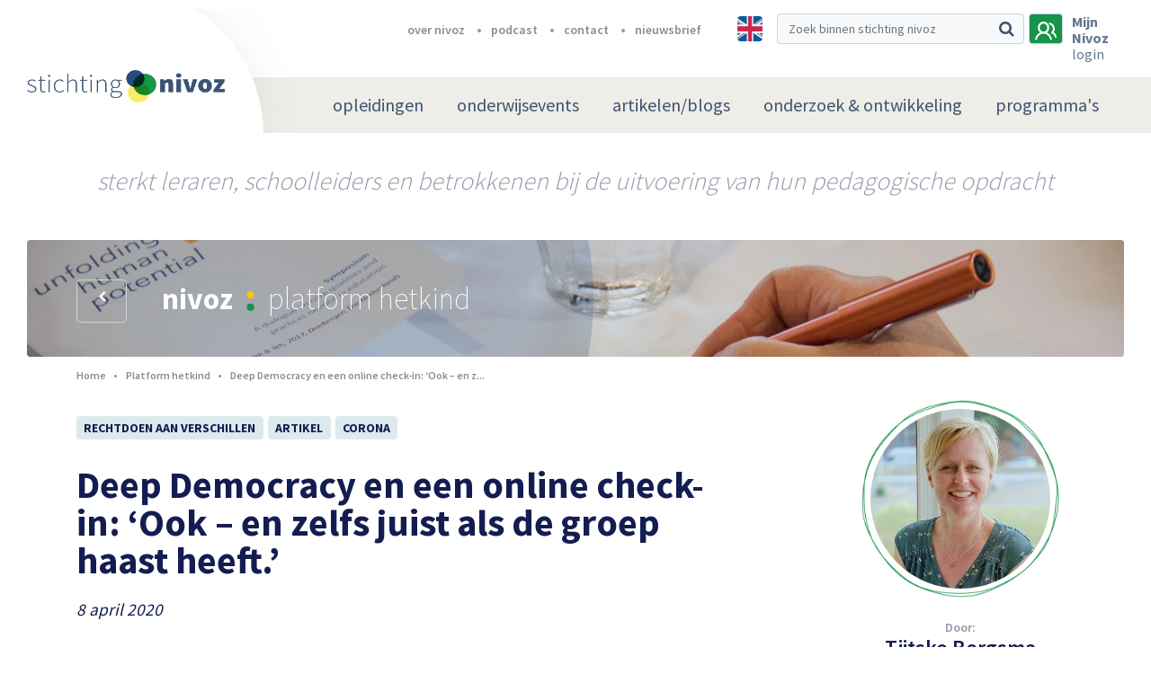

--- FILE ---
content_type: text/html; charset=UTF-8
request_url: https://nivoz.nl/nl/deep-democracy-en-een-online-check-in-ook-en-zelfs-juist-als-de-groep-haast-heeft
body_size: 15176
content:
	<!DOCTYPE html>
	<html lang="nl">
	<head>
						<meta charset="utf-8" />
			<meta http-equiv="X-UA-Compatible" content="IE=edge" />
							<meta name="viewport" content="width=device-width, initial-scale=1">
				<meta name="author" content="FIZZ Marketing & Communicatie" />
																			<meta
                        name="twitter:card"
                    content="summary_large_image"
                        />
<link rel="canonical" href="https://nivoz.nl/nl/deep-democracy-en-een-online-check-in-ook-en-zelfs-juist-als-de-groep-haast-heeft" />
<title
                >Nivoz | Deep Democracy en een online check-in: ‘Ook – en zelfs juist als de groep haast heeft.’</title>

									                                                    <meta property="og:image" content="http://nivoz.nl/uploads/default/d/e/deepde.jpg"/>
                            <meta property="og:image:width" content="560"/>
                                        <meta property="og:image:height" content="460"/>
                        
                                <meta name="twitter:image" content="https://nivoz.nl/uploads/default/d/e/deepde.jpg"/>
                                <meta name="twitter:description" content="                    
Ook Tjitske Bergsma &amp;ndash; in 2020 nog werkzaam op het Vathorst College in Amersfoort &amp;ndash; bracht haar werkdagen in het begin van de coronatijd door achter het beeldscherm. En net als haar leerlingen zoch
"/>
                    <meta name="twitter:title" content="Deep Democracy en een online check-in: ‘Ook – en zelfs juist als de groep haast heeft.’"/>
                                                    																<script src="/bundles/fizzwebsite/js/cookie.js"></script>
							
	<script src="/bundles/app/node_modules/jquery/dist/jquery.min.js"></script>
	<script src="https://challenges.cloudflare.com/turnstile/v0/api.js" defer></script>

			<!-- Google Tag Manager -->
		<script>(function(w,d,s,l,i){w[l]=w[l]||[];w[l].push({'gtm.start':
						new Date().getTime(),event:'gtm.js'});var f=d.getElementsByTagName(s)[0],
					j=d.createElement(s),dl=l!='dataLayer'?'&l='+l:'';j.async=true;j.src=
					'https://www.googletagmanager.com/gtm.js?id='+i+dl;f.parentNode.insertBefore(j,f);
			})(window,document,'script','dataLayer','GTM-T3TZS99');</script>
		<!-- End Google Tag Manager -->
    
										<link rel="stylesheet" href="/bundles/app/node_modules/components-font-awesome/css/font-awesome.min.css" />
	<link rel="stylesheet" href="/bundles/app/node_modules/flickity/dist/flickity.min.css" />
	<link rel="stylesheet" href="/bundles/app/node_modules/jquery.mmenu/dist/jquery.mmenu.all.css" />
	<link rel="stylesheet" href="/bundles/app/stylesheets/main.css?v=1.2.37" />

		
	<link href="https://fonts.googleapis.com/css?family=Source+Sans+Pro:200,300,400,600,700,900" rel="stylesheet">

	<link rel="apple-touch-icon" sizes="180x180" href="/bundles/app/assets/favicons/apple-touch-icon.png">
	<link rel="icon" type="image/png" sizes="32x32" href="/bundles/app/assets/favicons/favicon-32x32.png">
	<link rel="icon" type="image/png" sizes="16x16" href="/bundles/app/assets/favicons/favicon-16x16.png">
	<link rel="manifest" href="/bundles/app/assets/favicons/manifest.json">
	<link rel="mask-icon" href="/bundles/app/assets/favicons/safari-pinned-tab.svg" color="#16944a">
	<meta name="msapplication-TileColor" content="#16944a">
	<meta name="msapplication-TileImage" content="/bundles/app/assets/favicons/mstile-144x144.png">
	<meta name="theme-color" content="#eeede7">
	<meta name="msapplication-config" content="/bundles/app/assets/favicons/browserconfig.xml">
	</head>
				<body>
			<!-- Google Tag Manager (noscript) -->
		<noscript><iframe src="https://www.googletagmanager.com/ns.html?id=GTM-T3TZS99"
						  height="0" width="0" style="display:none;visibility:hidden"></iframe></noscript>
		<!-- End Google Tag Manager (noscript) -->
				<nav id="menu" class="d-md-none">
    		        <ul class=" ">
                                        
                                        <li class="first menu-heading">                                
    
    <a href="/nl/opleidingen"  class="nav-link hvr-underline-from-left">
        opleidingen
    </a>
                        
        </li>
    
                
                                                            <li>                                
    
    <a href="/nl/podium"  class="nav-link hvr-underline-from-left">
        onderwijsevents
    </a>
                                <ul class=" menu_level_1">
                                        
                                                            <li class="first last">                                
    
    <a   class="nav-link hvr-underline-from-left menu-heading">
        Agenda
    </a>
                                <ul class=" menu_level_2">
                                        
                                        <li class="first menu-heading">                                
    
    <a href="https://nivoz.nl/nl/agenda?filters%5Bfilters%5D%5B0%5D=Masterclass&amp;filters%5Bfilters%5D%5B1%5D=Onderwijsavond&amp;filters%5Bfilters%5D%5B2%5D=Symposium&amp;filters%5Bfilters%5D%5B3%5D=NIVOZ-jaarthema&amp;filters%5Bfilters%5D%5B4%5D=de%20NIVOZ-lezing&amp;filters%5Bfilters%5D%5B5%5D=Conferentie&amp;filters%5Bfilters%5D%5B6%5D=Online%20meeting&amp;filters%5Bfilters%5D%5B7%5D=Online%20college&amp;filters%5Bfilters%5D%5B8%5D=NIVOZ-Dokhuis"  class="nav-link hvr-underline-from-left">
        Agenda NIVOZ
    </a>
                        
        </li>
    
                
                                        <li class="menu-heading">                                
    
    <a href="https://nivoz.nl/nl/nivoz-podiumprogramma-2025-2026-met-het-jaarthema-de-moed-om-weerstand-te-bieden"  target="_blank" class="nav-link hvr-underline-from-left">
        Podiumprogramma 25/26
    </a>
                        
        </li>
    
                
                                        <li class="menu-heading">                                
    
    <a href="/nl/terugblik-op-onderwijsavonden-2011-2020"  target="_blank" class="nav-link hvr-underline-from-left">
        Onderwijsavonden (overzicht) 2011-2024
    </a>
                        
        </li>
    
                
                                        <li class="last menu-heading">                                
    
    <a href="/nl/agenda?filters%5Bfilters%5D%5B%5D=Extern"  class="nav-link hvr-underline-from-left">
        Externe agenda
    </a>
                        
        </li>
    

        </ul>
        </li>
    

        </ul>
        </li>
    
                
                                                            <li>                                
    
    <a href="/nl/platform-hetkind"  class="nav-link hvr-underline-from-left">
        artikelen/blogs
    </a>
                                <ul class=" menu_level_1">
                                        
                                                            <li class="first last">                                
    
    <a   class="nav-link hvr-underline-from-left menu-heading">
        Over platform
    </a>
                                <ul class=" menu_level_2">
                                        
                                        <li class="first menu-heading">                                
    
    <a href="/nl/wat-is-platform-hetkind"  class="nav-link hvr-underline-from-left">
        Wat is platform hetkind?
    </a>
                        
        </li>
    
                
                                        <li class="menu-heading">                                
    
    <a href="https://nivoz.nl/nl/redactie"  target="_blank" class="nav-link hvr-underline-from-left">
        Redactie
    </a>
                        
        </li>
    
                
                                        <li class="menu-heading">                                
    
    <a href="/nl/richtlijnen-blogs-en-artikelen"  class="nav-link hvr-underline-from-left">
        Richtlijnen blogs/artikelen
    </a>
                        
        </li>
    
                
                                        <li class="menu-heading">                                
    
    <a href="/nl/pedagogische-canon"  class="nav-link hvr-underline-from-left">
        Pedagogische Canon
    </a>
                        
        </li>
    
                
                                        <li class="last menu-heading">                                
    
    <a href="https://nivoz.nl/nl/auteursrecht"  class="nav-link hvr-underline-from-left">
        Auteursrecht
    </a>
                        
        </li>
    

        </ul>
        </li>
    

        </ul>
        </li>
    
                
                                                            <li>                                
    
    <a href="/nl/onderzoek-ontwikkeling"  class="nav-link hvr-underline-from-left">
        onderzoek &amp; ontwikkeling
    </a>
                                <ul class=" menu_level_1">
                                        
                                                            <li class="first">                                
    
    <a   class="nav-link hvr-underline-from-left menu-heading">
        Over O &amp; O
    </a>
                                <ul class=" menu_level_2">
                                        
                                        <li class="first last menu-heading">                                
    
    <a href="/nl/over-o-o"  target="_blank" class="nav-link hvr-underline-from-left">
        Waarom O &amp; O?
    </a>
                        
        </li>
    

        </ul>
        </li>
    
                
                                                            <li>                                
    
    <a   target="_blank" class="nav-link hvr-underline-from-left menu-heading">
        Onderzoek
    </a>
                                <ul class=" menu_level_2">
                                        
                                        <li class="first menu-heading">                                
    
    <a href="https://nivoz.nl/nl/whole-child-development"  target="_blank" class="nav-link hvr-underline-from-left">
        Whole Child Development /Breedvormend onderwijs
    </a>
                        
        </li>
    
                
                                        <li class="menu-heading">                                
    
    <a href="https://nivoz.nl/nl/programma-grootstedelijke-pedagogiek"  target="_blank" class="nav-link hvr-underline-from-left">
        Programma Grootstedelijke Pedagogiek
    </a>
                        
        </li>
    
                
                                        <li class="menu-heading">                                
    
    <a href="https://nivoz.nl/nl/wereldgericht-onderwijzen-biesta-in-de-praktijk"  class="nav-link hvr-underline-from-left">
        Wereldgericht onderwijzen
    </a>
                        
        </li>
    
                
                                        <li class="last menu-heading">                                
    
    <a href="/"  target="_blank" class="nav-link hvr-underline-from-left">
        Tact en Leiderschap
    </a>
                        
        </li>
    

        </ul>
        </li>
    
                
                                                            <li class="last">                                
    
    <a   target="_blank" class="nav-link hvr-underline-from-left menu-heading">
        Publicaties
    </a>
                                <ul class=" menu_level_2">
                                        
                                        <li class="first menu-heading">                                
    
    <a href="https://nivoz.nl/nl/archief?filters%5BarticleFilter%5D%5BarticleLabels%5D%5B%5D=Kernpublicatie"  target="_blank" class="nav-link hvr-underline-from-left">
        Kernpublicaties
    </a>
                        
        </li>
    
                
                                        <li class="menu-heading">                                
    
    <a href="https://nivoz.nl/nl/pedagogiek-als-betrokken-handelingswetenschap"  target="_blank" class="nav-link hvr-underline-from-left">
        Pedagogiek als betrokken handelingswetenschap
    </a>
                        
        </li>
    
                
                                        <li class="last menu-heading">                                
    
    <a href="https://nivoz.nl/nl/wereldgericht-onderwijzen-biesta-in-de-praktijk"  target="_blank" class="nav-link hvr-underline-from-left">
        Wereldgericht onderwijzen - Biesta in de praktijk
    </a>
                        
        </li>
    

        </ul>
        </li>
    

        </ul>
        </li>
    
                
                                                            <li class="last">                                
    
    <a href="/nl/over-nivoz"  class="nav-link hvr-underline-from-left">
        programma&#039;s
    </a>
                                <ul class=" menu_level_1">
                                        
                                        <li class="first menu-heading">                                
    
    <a href="https://nivoz.nl/nl/programma-grootstedelijke-pedagogiek"  target="_blank" class="nav-link hvr-underline-from-left menu-heading">
        Grootstedelijke Pedagogiek (PGP)
    </a>
                        
        </li>
    
                
                                        <li class="last menu-heading">                                
    
    <a href="/nl/whole-child-development"  target="_blank" class="nav-link hvr-underline-from-left menu-heading">
        Programma WCD / Breedvormend onderwijs
    </a>
                        
        </li>
    

        </ul>
        </li>
    

        
		            
                    
                <li class="first">                    <a href="/nl/over-nivoz" class="">
        over nivoz
    </a>
            
    </li>

    
                <li>                    <a href="https://nivoz.nl/podcast" target="_blank" class="">
        podcast
    </a>
            
    </li>

    
                <li>                    <a href="/nl/stichting-nivoz" class="">
        contact
    </a>
            
    </li>

    
                <li class="last">                    <a href="/nl/nieuwsbrief" class="">
        nieuwsbrief
    </a>
            
    </li>


    
	</ul>
	<a href="#menu" class="close">
		<i class="fa fa-times" aria-hidden="true"></i>
	</a>
</nav>

<script>
    $(function() {
        $("#menu").mmenu();
        var slideMenu = $("#menu").data('mmenu');
        $('.close').click(function(){
            slideMenu.close();
        })
    });
</script>
		<div class="page">
			<header>
	<!-- Navbar brand -->
	<a class="navbar-brand d-block d-xl-none" href="/nl/">
		<img src="/bundles/app/assets/images/logos/stichting-nivoz.png" height="44" width="251" alt="Stichting Nivoz logo" />
	</a>
	<!-- // Navbar brand -->
	<!-- Header-top -->
	<section id="header-top">
		<div class="container">
			<div class="row">
				<div class="col-md-6 offset-md-4 col-lg-6 offset-lg-1 d-none d-lg-inline-block">
					<nav>
                        							<ul class="justify-content-end d-flex">
								            
                    
                <li class="first">                    <a href="/nl/over-nivoz" class="">
        over nivoz
    </a>
            
    </li>

    
                <li>                    <a href="https://nivoz.nl/podcast" target="_blank" class="">
        podcast
    </a>
            
    </li>

    
                <li>                    <a href="/nl/stichting-nivoz" class="">
        contact
    </a>
            
    </li>

    
                <li class="last">                    <a href="/nl/nieuwsbrief" class="">
        nieuwsbrief
    </a>
            
    </li>


    
							</ul>
											</nav>
				</div>
				<div class="col-sm-12 col-lg-5 d-flex justify-content-end">
											<a class="multi-language" href="https://nivoz-nl.translate.goog/nl/deep-democracy-en-een-online-check-in-ook-en-zelfs-juist-als-de-groep-haast-heeft?_x_tr_sl=nl&_x_tr_tl=en&_x_tr_hl=nl&_x_tr_pto=nui" data-toggle="tooltip" data-placement="bottom" title="" data-original-title="Let op: NIVOZ maakt bij vertaling gebruik van Google translate">
							<img src="/bundles/app/assets/images/multi-language/english.jpg" alt="English">
						</a>
										<a href="/nl/zoeken" class="search-icon d-inline-block d-lg-none">
						<i class="fa fa-search" aria-hidden="true"></i>
					</a>
					<div class="d-none d-lg-inline-block">
						<form  name="" method="get" action="/nl/zoeken" novalidate="novalidate" class="form-inline d-inline-block" role="form">
<div class="input-group stylish-input-group">
		<input type="text" 	id="q" name="q" 		placeholder="Zoek binnen stichting nivoz" class="form-control" >
	<div class="input-group-append">
		<span class="input-group-text">
			<button type="submit">
				<i class="fa fa-search" aria-hidden="true"></i>
			</button>
		</span>
	</div>
</div>
	</form>
					</div>

					<!-- Button user || There is an active class by the user frontended -->
										<a class="user active" data-toggle="modal" data-target="#user-login">
											<svg width="24px" height="21px" viewBox="0 0 24 21" version="1.1" xmlns="http://www.w3.org/2000/svg" xmlns:xlink="http://www.w3.org/1999/xlink">
							<g id="Main/Header-Alternatief-4" stroke="none" stroke-width="1" fill="none" fill-rule="evenodd" transform="translate(-1278.000000, -26.000000)">
								<g id="icon-color" transform="translate(-11.000000, -1.000000)" fill="#3F5270">
									<g id="Search" transform="translate(951.000000, 17.000000)">
										<g id="Group-6" transform="translate(338.000000, 10.000000)">
											<g id="Group-8">
												<path d="M13.2631333,12.1264339 C14.8422037,10.8911974 15.7894737,8.87028918 15.7894737,6.73684211 C15.7894737,3.03159207 12.9473561,0 9.47368421,0 C6.0000123,0 3.15789474,3.03159207 3.15789474,6.73684211 C3.15789474,8.87028918 4.10516473,10.8911974 5.68423513,12.1264339 C2.63159945,13.5859605 0.421036227,16.6175526 0,20.2105263 L2.10536569,20.2105263 C2.63159945,16.393 5.78949419,13.4736842 9.47368421,13.4736842 C13.1578742,13.4736842 16.315769,16.393 16.8420643,20.2105263 L18.9473684,20.2105263 C18.5263322,16.6175526 16.315769,13.5859605 13.2631333,12.1264339 Z M9.47368421,11.2279608 C7.15786193,11.2279608 5.26326043,9.20711816 5.26326043,6.73684211 C5.26326043,4.26663167 7.15786193,2.2457234 9.47368421,2.2457234 C11.789568,2.2457234 13.6841695,4.26663167 13.6841695,6.73684211 C13.6841695,9.20711816 11.789568,11.2279608 9.47368421,11.2279608 Z" id="Fill-1"></path>
												<path d="M20.6461144,11.8579905 C21.4591488,10.7588286 21.9672953,9.32989876 21.9672953,7.90064773 C21.9672953,3.94336921 18.7150389,0.865407393 15.1578947,1.30503362 C15.4627826,1.63480148 15.6660412,2.07474893 15.8692998,2.51443941 C16.0727366,2.84414302 16.1741283,3.17391088 16.2757576,3.50367873 C18.6134096,3.94336921 19.9347687,5.81224647 19.9347687,7.90064773 C19.9347687,9.32989876 19.223126,10.6489059 18.3085218,11.4183 C18.0036339,11.6381453 17.9020046,11.9679131 17.9020046,12.297681 C17.9020046,12.8472941 18.2068925,13.2869203 18.7150389,13.3970999 C20.5444851,13.8367904 21.9672953,15.595488 21.9672953,17.6842105 L24,17.6842105 C24,15.2657202 22.6786409,12.9574094 20.6461144,11.8579905 Z" id="Fill-4"></path>
											</g>
										</g>
									</g>
								</g>
							</g>
						</svg>
					</a>
					<!-- // Button user -->
                    						<div class="user-welcome d-none d-md-inline-block">
							<p class="login-btn" data-toggle="modal" data-target="#user-login">
								<span>Mijn Nivoz</span></br>
                                login
							</p>
						</div>
					
					<!-- Mobile hamburger menu -->
					<a href="#menu" class="mobile-menu d-md-none">
						<i class="fa fa-bars" aria-hidden="true"></i>
					</a>
					<!-- // Mobile hamburger menu -->
				</div>
			</div>
		</div>
	</section>
	<!-- // Header-top -->


	<!-- Navbar -->
	<nav class="navbar navbar-expand-lg d-none d-md-block">
		<!-- Navbar brand -->
		<a class="navbar-brand d-none d-xl-block" href="/nl/">
			<img src="/bundles/app/assets/images/logos/stichting-nivoz.png" height="44" width="251" alt="Stichting Nivoz logo" />
		</a>
		<!-- // Navbar brand -->
		<div class="menu-container container justify-content-md-end">
						<div class="menu">
									        <ul class=" ">
                                        
                                        <li class="first menu-heading">                                
    
    <a href="/nl/opleidingen"  class="nav-link hvr-underline-from-left">
        opleidingen
    </a>
                        
        </li>
    
                
                                                            <li>                                
    
    <a href="/nl/podium"  class="nav-link hvr-underline-from-left">
        onderwijsevents
    </a>
                                <ul class=" menu_level_1">
                                        
                                                            <li class="first last">                                
    
    <a   class="nav-link hvr-underline-from-left menu-heading">
        Agenda
    </a>
                                <ul class=" menu_level_2">
                                        
                                        <li class="first menu-heading">                                
    
    <a href="https://nivoz.nl/nl/agenda?filters%5Bfilters%5D%5B0%5D=Masterclass&amp;filters%5Bfilters%5D%5B1%5D=Onderwijsavond&amp;filters%5Bfilters%5D%5B2%5D=Symposium&amp;filters%5Bfilters%5D%5B3%5D=NIVOZ-jaarthema&amp;filters%5Bfilters%5D%5B4%5D=de%20NIVOZ-lezing&amp;filters%5Bfilters%5D%5B5%5D=Conferentie&amp;filters%5Bfilters%5D%5B6%5D=Online%20meeting&amp;filters%5Bfilters%5D%5B7%5D=Online%20college&amp;filters%5Bfilters%5D%5B8%5D=NIVOZ-Dokhuis"  class="nav-link hvr-underline-from-left">
        Agenda NIVOZ
    </a>
                        
        </li>
    
                
                                        <li class="menu-heading">                                
    
    <a href="https://nivoz.nl/nl/nivoz-podiumprogramma-2025-2026-met-het-jaarthema-de-moed-om-weerstand-te-bieden"  target="_blank" class="nav-link hvr-underline-from-left">
        Podiumprogramma 25/26
    </a>
                        
        </li>
    
                
                                        <li class="menu-heading">                                
    
    <a href="/nl/terugblik-op-onderwijsavonden-2011-2020"  target="_blank" class="nav-link hvr-underline-from-left">
        Onderwijsavonden (overzicht) 2011-2024
    </a>
                        
        </li>
    
                
                                        <li class="last menu-heading">                                
    
    <a href="/nl/agenda?filters%5Bfilters%5D%5B%5D=Extern"  class="nav-link hvr-underline-from-left">
        Externe agenda
    </a>
                        
        </li>
    

        </ul>
        </li>
    

        </ul>
        </li>
    
                
                                                            <li>                                
    
    <a href="/nl/platform-hetkind"  class="nav-link hvr-underline-from-left">
        artikelen/blogs
    </a>
                                <ul class=" menu_level_1">
                                        
                                                            <li class="first last">                                
    
    <a   class="nav-link hvr-underline-from-left menu-heading">
        Over platform
    </a>
                                <ul class=" menu_level_2">
                                        
                                        <li class="first menu-heading">                                
    
    <a href="/nl/wat-is-platform-hetkind"  class="nav-link hvr-underline-from-left">
        Wat is platform hetkind?
    </a>
                        
        </li>
    
                
                                        <li class="menu-heading">                                
    
    <a href="https://nivoz.nl/nl/redactie"  target="_blank" class="nav-link hvr-underline-from-left">
        Redactie
    </a>
                        
        </li>
    
                
                                        <li class="menu-heading">                                
    
    <a href="/nl/richtlijnen-blogs-en-artikelen"  class="nav-link hvr-underline-from-left">
        Richtlijnen blogs/artikelen
    </a>
                        
        </li>
    
                
                                        <li class="menu-heading">                                
    
    <a href="/nl/pedagogische-canon"  class="nav-link hvr-underline-from-left">
        Pedagogische Canon
    </a>
                        
        </li>
    
                
                                        <li class="last menu-heading">                                
    
    <a href="https://nivoz.nl/nl/auteursrecht"  class="nav-link hvr-underline-from-left">
        Auteursrecht
    </a>
                        
        </li>
    

        </ul>
        </li>
    

        </ul>
        </li>
    
                
                                                            <li>                                
    
    <a href="/nl/onderzoek-ontwikkeling"  class="nav-link hvr-underline-from-left">
        onderzoek &amp; ontwikkeling
    </a>
                                <ul class=" menu_level_1">
                                        
                                                            <li class="first">                                
    
    <a   class="nav-link hvr-underline-from-left menu-heading">
        Over O &amp; O
    </a>
                                <ul class=" menu_level_2">
                                        
                                        <li class="first last menu-heading">                                
    
    <a href="/nl/over-o-o"  target="_blank" class="nav-link hvr-underline-from-left">
        Waarom O &amp; O?
    </a>
                        
        </li>
    

        </ul>
        </li>
    
                
                                                            <li>                                
    
    <a   target="_blank" class="nav-link hvr-underline-from-left menu-heading">
        Onderzoek
    </a>
                                <ul class=" menu_level_2">
                                        
                                        <li class="first menu-heading">                                
    
    <a href="https://nivoz.nl/nl/whole-child-development"  target="_blank" class="nav-link hvr-underline-from-left">
        Whole Child Development /Breedvormend onderwijs
    </a>
                        
        </li>
    
                
                                        <li class="menu-heading">                                
    
    <a href="https://nivoz.nl/nl/programma-grootstedelijke-pedagogiek"  target="_blank" class="nav-link hvr-underline-from-left">
        Programma Grootstedelijke Pedagogiek
    </a>
                        
        </li>
    
                
                                        <li class="menu-heading">                                
    
    <a href="https://nivoz.nl/nl/wereldgericht-onderwijzen-biesta-in-de-praktijk"  class="nav-link hvr-underline-from-left">
        Wereldgericht onderwijzen
    </a>
                        
        </li>
    
                
                                        <li class="last menu-heading">                                
    
    <a href="/"  target="_blank" class="nav-link hvr-underline-from-left">
        Tact en Leiderschap
    </a>
                        
        </li>
    

        </ul>
        </li>
    
                
                                                            <li class="last">                                
    
    <a   target="_blank" class="nav-link hvr-underline-from-left menu-heading">
        Publicaties
    </a>
                                <ul class=" menu_level_2">
                                        
                                        <li class="first menu-heading">                                
    
    <a href="https://nivoz.nl/nl/archief?filters%5BarticleFilter%5D%5BarticleLabels%5D%5B%5D=Kernpublicatie"  target="_blank" class="nav-link hvr-underline-from-left">
        Kernpublicaties
    </a>
                        
        </li>
    
                
                                        <li class="menu-heading">                                
    
    <a href="https://nivoz.nl/nl/pedagogiek-als-betrokken-handelingswetenschap"  target="_blank" class="nav-link hvr-underline-from-left">
        Pedagogiek als betrokken handelingswetenschap
    </a>
                        
        </li>
    
                
                                        <li class="last menu-heading">                                
    
    <a href="https://nivoz.nl/nl/wereldgericht-onderwijzen-biesta-in-de-praktijk"  target="_blank" class="nav-link hvr-underline-from-left">
        Wereldgericht onderwijzen - Biesta in de praktijk
    </a>
                        
        </li>
    

        </ul>
        </li>
    

        </ul>
        </li>
    
                
                                                            <li class="last">                                
    
    <a href="/nl/over-nivoz"  class="nav-link hvr-underline-from-left">
        programma&#039;s
    </a>
                                <ul class=" menu_level_1">
                                        
                                        <li class="first menu-heading">                                
    
    <a href="https://nivoz.nl/nl/programma-grootstedelijke-pedagogiek"  target="_blank" class="nav-link hvr-underline-from-left menu-heading">
        Grootstedelijke Pedagogiek (PGP)
    </a>
                        
        </li>
    
                
                                        <li class="last menu-heading">                                
    
    <a href="/nl/whole-child-development"  target="_blank" class="nav-link hvr-underline-from-left menu-heading">
        Programma WCD / Breedvormend onderwijs
    </a>
                        
        </li>
    

        </ul>
        </li>
    

        </ul>
							</div>
		</div>
	</nav>
	<!-- // Navbar -->

</header>

<!-- User register -->

<!-- // User register -->			<div id="sub-header">
	<div class="container">
		<div class="row">
			<div class="col text-center">
				Sterkt leraren, schoolleiders en betrokkenen bij de uitvoering van hun pedagogische opdracht
			</div>
		</div>
	</div>
</div>			    <!-- Hero sub-header -->
                                    <!-- Hero sub-header -->
<section id="hero--sub-header" class="small " style="background-image: url(/uploads/default/2/0/20170208-3s2a5868-c-tedva-kopie-0.jpg);">
    <div class="hero--bg-dust">
        <div class="hero--circle-left">
        </div>
    </div>
    <div class="container">
        <div class="row">
            <div class="col-3 col-sm-2 col-md-1 d-none d-sm-inline-block">
                <!-- Prev button -->
                                <a class="btn btn-prev d-inline-block mt-2"
                   href="/nl/platform-hetkind"
                   role="button">
                    <i class="fa fa-chevron-left" aria-hidden="true"></i>
                </a>
                                <!-- // Prev button -->
            </div>
            <div class="col-sm-10 col-md-11">
                <h1 class="d-inline-block">
                    <span>
                                            Nivoz
                                            <img src="/bundles/app/assets/images/icons/active-menu.svg" height="23" width="9" /></span>
                                            platform hetkind
                                    </h1>
            </div>
        </div>
    </div>
</section>
<!-- // Hero sub-header -->                <!-- // Hero sub-header -->

    		<div class="container">
		<div class="row">
			<div class="col-lg-8">
																					    <nav aria-label="breadcrumb" class="mb-4" role="navigation">
    <ol class="breadcrumb">
        <li class="breadcrumb-item">
            <a href="/nl/">
				Home
            </a>
        </li>
                                    <li class="breadcrumb-item">
                    <a href="/nl/archief">
                        Platform hetkind
                    </a>
                </li>
                                                <li class="breadcrumb-item active">
                    Deep Democracy en een online check-in: ‘Ook – en z...
                </li>
                        </ol>
</nav>
								<section id="badges" class="mb-4 mt-4">
					<div class="row">
						<div class="col-md-8 col-lg-10 mb-3 mb-md-0">
																																																																																																																																																																																																																																																		<a href="/nl/archief?filters%5BdossierFilter%5D%5BdossierLabels%5D%5B%5D=2f7bb0d9-deb1-4c3f-8461-21e09d4d5921" class="badge badge-light">
														Rechtdoen aan verschillen
													</a>
																																																								
																																																																								<a href="/nl/archief?filters%5BarticleFilter%5D%5BarticleLabels%5D%5B%5D=Artikel" class="badge badge-light">
												Artikel
											</a>
										
																																																																								<a href="/nl/archief?filters%5BarticleFilter%5D%5BarticleLabels%5D%5B%5D=Corona" class="badge badge-light">
												Corona
											</a>
										
																														</div>
					</div>
				</section>
				
				<!-- Content -->
				<article id="content">
					<div class="row">
						<div class="col-md-12">
							    



							<!-- Article -->
							<h1 class="mb-4">
								Deep Democracy en een online check-in: ‘Ook – en zelfs juist als de groep haast heeft.’
							</h1>
							<p class="publication-date">
                                8 april 2020
							</p>
							<p><strong>Ook Tjitske Bergsma &ndash; in 2020 nog werkzaam op het Vathorst College in Amersfoort &ndash; bracht haar werkdagen in het begin van de coronatijd door achter het beeldscherm. En net als haar leerlingen zocht ze haar weg. Gesteund door de principes van <a href="https://www.deepdemocracy.nl/" target="_blank">Deep Democracy</a> richtte ze haar gesprekken en lessen in. Met check-ins en aandacht voor iedereen. In een goed gesprek is &#39;eigen gelijk&#39; niet aan de orde. Het gaat om samen wijzer worden, omdat we samen nu eenmaal meer zien dan ieder van ons alleen. Of het nu de leerling is of een collega. </strong></p>

<p><img alt="" src="/uploads/2020/04/deepde.jpg" style="float:right; height:360px; margin:5px; width:250px" />Sinds de crisis breng ik dagen door achter een beeldscherm. Afgewisseld met ditjes en datjes cre&euml;er ik mijn werkwereld op mijn laptop in mijn werkkamer thuis. Ik krijg er soms nekpijn van, loop een rondje, maak een uitje door de wijk en kom weer terug.&nbsp;&nbsp;Ik tuur naar het scherm. Is er nog iets gebeurd in de wereld?&nbsp;</p>

<p>Corona-updates, een online seminar over werken met ZOOM en iemand die deelt iets over nieuwe online opdrachten. Ik klik het weg. Ik voel onrust. Ik wil onderdeel zijn van de wereld en tegelijkertijd voel ik me afgesloten. Ik zoek menselijk contact. Ik wil betekenisvol zijn. Ik wil plannen maken, maar alles verandert voortdurend. Mijn agenda wordt leger, mijn hoofd voller.&nbsp; Waar is mijn houvast?</p>

<p>In verbinding met anderen zijn, is in deze tijd met een online werkelijkheid niet vanzelfsprekend. Ik mis die kleine communicatiesignalen die het contact met een ander meer betekenis en inhoud geven. Met mijn collega&rsquo;s en leerlingen op het Vathorst College maak ik online afspraken. In mijn lessen moeten leerlingen allemaal zichtbaar aanwezig zijn. In beeld en geluid. Een aantal is liever niet in beeld en in veel lessen wordt dat ook niet aan ze gevraagd. Ik vind het beeld wel belangrijk. Juist nu, de leerling &eacute;cht zien.</p>

<p>Om 10.15 uur zie ik ze binnenkomen in het scherm. De een slaperig vanuit bed, de ander kauwend op zijn ontbijt. Ik lees een gedicht voor die het thema van de les aandraagt. Ik vraag om reactie en even later gaan ze aan de slag. En hoewel ik het echte menselijk perspectief mis, ervaar ik verbinding.</p>

<p>Ook in het team dring ik aan op een online meeting. Ja, de informatie kan ook per mail. Maar het gaat niet om de informatie alleen. Juist nu is een moment van stilstaan met elkaar belangrijk om verder te kunnen. Aandacht voor elkaar, zodat we even de ruimte kunnen nemen om te horen hoe het is.&nbsp;</p>

<blockquote>
<p>Ja, de informatie kan ook per mail. Maar het gaat niet om de informatie alleen. Juist nu is een moment van stilstaan met elkaar belangrijk om verder te kunnen.&#39;&#39;</p>
</blockquote>

<p>Na zo&rsquo;n meeting voel ik me voldaan, maar ook leeg. Zittend achter mijn scherm in mijn kamer, kijk ik wanneer ik de volgende online ontmoeting heb en klik dan door naar het nieuws. Ik realiseer me dat ik moet leren om op mijn gemak te zijn met deze situatie, waarin ik minder houvast ervaar. Ik besluit om nog maar twee keer per dag het nieuws te volgen. Ik help de ander, maar vooral ook mezelf er niet mee.</p>

<p><strong>Deep Democracy</strong></p>

<p>Ook in dit online werken werk ik veel met de principes van <a href="https://www.deepdemocracy.nl/" target="_blank">Deep Democracy</a> om groepen en processen te begeleiden en om gesprekken te faciliteren. In deze gesprekken geef ik ruimte aan alles wat gezegd moet worden. Of het nu gaat over de actualiteit of over een persoonlijk onderwerp. Alles krijgt aandacht, hoe lang het ook duurt. De rijkdom van die gesprekken is van onschatbare waarde. Er komt wijsheid naar boven, juist doordat alle perspectieven echt gehoord worden.&nbsp;</p>

<blockquote>
<p>De rijkdom van die gesprekken is van onschatbare waarde. Er komt wijsheid naar boven, juist doordat alle perspectieven echt gehoord worden.&#39;&#39;&nbsp;</p>
</blockquote>

<p>Tijdens een gesprek is het belangrijk om openhartig te luisteren. Dat betekent dat je niet alleen bereid bent om naar andere meningen en perspectieven te luisteren, ook al staan ze loodrecht op die van jou, maar je verwelkomt ze. In ieder geval voor de duur van het gesprek.</p>

<p>Ik vind het ook online belangrijk dat de tijd genomen wordt om met elkaar te gaan zitten, zonder afgeleid te worden. Een check-in is bijvoorbeeld eenvoudig te doen en kan ervoor zorgen dat iedereen er echt bij is. Ik start altijd met een check-in. Ook - en zelfs juist - als de groep haast heeft. Je focust op elkaar en op het onderwerp waar de meeting over gaat. Daarmee leg je de basis voor de rest van de meeting waarin alles gezegd kan worden en er sneller to-the-point kan komen.&nbsp;</p>

<p><strong>Hoe werkt een check-in?</strong></p>

<p>Een check-in is een ronde waarbij iedereen antwoord geeft op een open vraag, die relevant is voor de context.&nbsp; Een vraag kan zijn: hoe zit je erbij vandaag? Maar ook meer zakelijk: hoe denk je over de toetsing?&nbsp;De check-in start altijd met een aantal open vragen, waarbij er ruimte is voor tegenstellingen. Je start als begeleider altijd zelf met de check-in. Door verschillende kanten van inhouden, thema&rsquo;s en emoties te benoemen in je eigen checkin zet je alles &lsquo;aan&rsquo; in de groep en nodig je de groep als het ware uit over alles iets te zeggen.</p>

<ol>
	<li>Hoe is het met je. Hoe voel je je? Vertel eens wat je bezighoudt? Wat vraagt nog meer aandacht, buiten hier te zijn?</li>
	<li>Wat vind jij vandaag belangrijk? Waar zie je tegenop en/of waar kijk je naar uit?</li>
	<li>Wat heb je daarbij nodig en van wie?</li>
</ol>

<p>Er zijn wat aandachtspunten voor een goed verloop.</p>

<ul>
	<li>Beantwoord zelf als begeleider eerst de vraag, vraag de anderen om dat ook te doen, beurtelings.&nbsp;</li>
	<li>De check-in verloopt via &ldquo;popcorn style&rdquo;. Een groepslid neemt de ruimte om te spreken wanneer hij/zij dat wil. Er wordt niet gewerkt met een standaard &lsquo;rondje&rsquo;. &ldquo;<em>Pop when you are hot&rdquo;</em>.</li>
	<li>Onderbreek elkaar niet, stel elkaar geen vragen. Dit heet <em>sharing and dumping.</em></li>
	<li>Samen is de groep verantwoordelijk voor de duur van de check in. Iedereen kiest de tijd die hij nodig heeft en inneemt.&nbsp;</li>
	<li>Vat na afloop samen, met aandacht voor de tegenstellingen.&nbsp;</li>
</ul>

<p>Ga vervolgens in gesprek met elkaar n.a.v. deze check-in. Een vraag die daarbij helpend kan zijn is &rsquo;wie wil iets zeggen, vragen of delen naar aanleiding van de check-in.&rsquo;</p>

<p>Meer over Deep Democracy: <a href="http://www.deepdemocracy.nl" target="_blank">www.deepdemocracy.nl</a><br />
<br />
<strong>Tjitske Bergsma is teamleider van NIVOZ-opleidingen en daarvoor leerlingco&ouml;rdinator van havo 4 en havo 5 op het Vathorst College in Amersfoort. Dit blog is uit die tijd.</strong></p>

<h3>Literatuur:</h3>

<ul>
	<li><a href="https://www.managementboek.nl/boek/9789082224917/now-we-re-talking-frank-weijers" target="_blank"><strong><em>Now we&rsquo;re talking&rsquo;. Deep democracy in actie</em></strong></a> (2019) geschreven door <a href="https://www.managementboek.nl/auteur/74495/frank-weijers" target="_blank">Frank Weijers</a>.<br />
	&nbsp;</li>
</ul>

<p>&nbsp;</p>
																																										</div>
					</div>
				</article>
			</div>

			<div class="col-lg-3 offset-lg-1 mb-5 mb-lg-0">
				<aside>
																										<a class="author" href="/nl/gebruikersprofiel/tjitske-bergsma">
													<div class="widget author text-center mt-5 mb-3">
								
								<div class="person-bg mb-4">
									<div class="person" style="background-image: url('/uploads/default/t/b/tb-20230619-bj304182.jpg');">
									</div>
								</div>
																	<p class="px-3">
									Door:
								</p>
								<h4>
									Tjitske Bergsma
								</h4>
																	<div class="function">directeur vo-school, vml. teamleider NIVOZ-opleidingen</div>
															</div>
												</a>
															                    								</aside>
			</div>
		</div>
	</div>

	<script>
        $(function () {
            $('a[href^="#"]').click(function(e) {
                e.preventDefault();
                var aTag = $("a[name='"+ $(this).attr('href').split('#')[1] +"']");
                $.scrollTo(aTag, 600,{
                    offset:-300
                });
            });
        });
	</script>

	<section id="comment-section">
	<div class="container">
		<div class="row mb-4">
			<div class="col-sm-6 mb-3 mb-sm-0">
				<h3 class="float-left">
					Reacties
				</h3>
				<div class="comments-count float-left">
					<i class="fa fa-comment-o" aria-hidden="true"></i>
					1
				</div>
			</div>

			<div class="col-sm-6">
				<div class="user-id float-sm-right">
									</div>
			</div>
		</div>

        				<div class="comment-box">
							<div class=" comment-row p-4">
	<div class="row">
		<div class="col-sm-2 col-lg-1 text-md-center">
					</div>
		<div class="col-sm-10 col-lg-11">
			<h6>
									Monica de Jong
							</h6>
			<div class="publication-date">
								
					5 jaar					en									9 maanden					geleden

			</div>
			<p class="mt-3">
				Heel mooi artikel. Herkenbaar in de zoektocht van all een zijn en echte verbinding. Inspirerend.
			</p>
                        		</div>
	</div>
	</div>
					</div>
	</div>
</section>
	<script>
        var $myGroup = $('#comment-section');
        $myGroup.on('show.bs.collapse','.collapse', function() {
            $myGroup.find('.collapse.show').collapse('hide');
        });
	</script>
	<div class="container">
		
<section id="social-media-share" class="mt-5 mb-lg-5 mb-md-2 mb-0" style="background: transparent;">
	<h5>
		Delen:
	</h5>
	            <a href="https://www.facebook.com/sharer/sharer.php?u=http%3A%2F%2Fnivoz.nl%2Fnl%2Fdeep-democracy-en-een-online-check-in-ook-en-zelfs-juist-als-de-groep-haast-heeft" class="social-icon facebook" target="_blank" title="Facebook">
            <i class="fa fab fa-facebook" aria-hidden="true"></i>
        </a>
    

            <a href="https://twitter.com/intent/tweet?text=http%3A%2F%2Fnivoz.nl%2Fnl%2Fdeep-democracy-en-een-online-check-in-ook-en-zelfs-juist-als-de-groep-haast-heeft" style="background-color: #000000; color: #e7e9ea" class="social-icon twitter" target="_blank" title="Twitter">
            <svg width="16" height="13" viewBox="0 0 1200 1227" fill="none" xmlns="http://www.w3.org/2000/svg">
                <path d="M714.163 519.284L1160.89 0H1055.03L667.137 450.887L357.328 0H0L468.492 681.821L0 1226.37H105.866L515.491 750.218L842.672 1226.37H1200L714.137 519.284H714.163ZM569.165 687.828L521.697 619.934L144.011 79.6944H306.615L611.412 515.685L658.88 583.579L1055.08 1150.3H892.476L569.165 687.854V687.828Z" fill="white"></path>
            </svg>
        </a>
    

            <a href="https://www.linkedin.com/shareArticle?mini=true&amp;url=http%3A%2F%2Fnivoz.nl%2Fnl%2Fdeep-democracy-en-een-online-check-in-ook-en-zelfs-juist-als-de-groep-haast-heeft" class="social-icon linkedin" target="_blank" title="LinkedIn">
            <i class="fa fab fa-linkedin" aria-hidden="true"></i>
        </a>
    

            <a href="/cdn-cgi/l/email-protection#[base64]" class="social-icon email" target="_blank" title="E-mail">
            <i class="fa fas fa-envelope" aria-hidden="true"></i>
        </a>
    

            <a href="whatsapp://send?text=http%3A%2F%2Fnivoz.nl%2Fnl%2Fdeep-democracy-en-een-online-check-in-ook-en-zelfs-juist-als-de-groep-haast-heeft" class="social-icon whatsapp" target="_blank" title="WhatsApp">
            <i class="fa fab fa-whatsapp" aria-hidden="true"></i>
        </a>
    


	<a class="social-icon" style="background-color: #5f55ec" href="https://mastodon.social/share?text=Deep%20Democracy%20en%20een%20online%20check-in%3A%20%E2%80%98Ook%20%E2%80%93%20en%20zelfs%20juist%20als%20de%20groep%20haast%20heeft.%E2%80%99&url=http%3A%2F%2Fnivoz.nl%2Fnl%2Fdeep-democracy-en-een-online-check-in-ook-en-zelfs-juist-als-de-groep-haast-heeft" title="Volg ons op Mastodon" target="_blank" >
		<svg xmlns="http://www.w3.org/2000/svg" xmlns:xlink="http://www.w3.org/1999/xlink" width="22" height="22" viewBox="0 -40 79 115"><symbol id="logo-symbol-icon"><path d="M74.7135 16.6043C73.6199 8.54587 66.5351 2.19527 58.1366 0.964691C56.7196 0.756754 51.351 0 38.9148 0H38.822C26.3824 0 23.7135 0.756754 22.2966 0.964691C14.1319 2.16118 6.67571 7.86752 4.86669 16.0214C3.99657 20.0369 3.90371 24.4888 4.06535 28.5726C4.29578 34.4289 4.34049 40.275 4.877 46.1075C5.24791 49.9817 5.89495 53.8251 6.81328 57.6088C8.53288 64.5968 15.4938 70.4122 22.3138 72.7848C29.6155 75.259 37.468 75.6697 44.9919 73.971C45.8196 73.7801 46.6381 73.5586 47.4475 73.3063C49.2737 72.7302 51.4164 72.086 52.9915 70.9542C53.0131 70.9384 53.0308 70.9178 53.0433 70.8942C53.0558 70.8706 53.0628 70.8445 53.0637 70.8179V65.1661C53.0634 65.1412 53.0574 65.1167 53.0462 65.0944C53.035 65.0721 53.0189 65.0525 52.9992 65.0371C52.9794 65.0218 52.9564 65.011 52.9318 65.0056C52.9073 65.0002 52.8819 65.0003 52.8574 65.0059C48.0369 66.1472 43.0971 66.7193 38.141 66.7103C29.6118 66.7103 27.3178 62.6981 26.6609 61.0278C26.1329 59.5842 25.7976 58.0784 25.6636 56.5486C25.6622 56.5229 25.667 56.4973 25.6775 56.4738C25.688 56.4502 25.7039 56.4295 25.724 56.4132C25.7441 56.397 25.7678 56.3856 25.7931 56.3801C25.8185 56.3746 25.8448 56.3751 25.8699 56.3816C30.6101 57.5151 35.4693 58.0873 40.3455 58.086C41.5183 58.086 42.6876 58.086 43.8604 58.0553C48.7647 57.919 53.9339 57.6701 58.7591 56.7361C58.8794 56.7123 58.9998 56.6918 59.103 56.6611C66.7139 55.2124 73.9569 50.665 74.6929 39.1501C74.7204 38.6967 74.7892 34.4016 74.7892 33.9312C74.7926 32.3325 75.3085 22.5901 74.7135 16.6043ZM62.9996 45.3371H54.9966V25.9069C54.9966 21.8163 53.277 19.7302 49.7793 19.7302C45.9343 19.7302 44.0083 22.1981 44.0083 27.0727V37.7082H36.0534V27.0727C36.0534 22.1981 34.124 19.7302 30.279 19.7302C26.8019 19.7302 25.0651 21.8163 25.0617 25.9069V45.3371H17.0656V25.3172C17.0656 21.2266 18.1191 17.9769 20.2262 15.568C22.3998 13.1648 25.2509 11.9308 28.7898 11.9308C32.8859 11.9308 35.9812 13.492 38.0447 16.6111L40.036 19.9245L42.0308 16.6111C44.0943 13.492 47.1896 11.9308 51.2788 11.9308C54.8143 11.9308 57.6654 13.1648 59.8459 15.568C61.9529 17.9746 63.0065 21.2243 63.0065 25.3172L62.9996 45.3371Z" fill="currentColor"/></symbol><use xlink:href="#logo-symbol-icon"/></svg>
	</a>
	</section>	</div>
	<section class="widget related-articles py-4">
	<div class="container">
		<div class="row">
			<div class="col-12">
				<h3>
					Meer gerelateerde artikelen uit het dossier:&nbsp;'Rechtdoen aan verschillen'</h3>
				<div id="news" class="het-kind news-items">
					<div class="row">
                        												                                                                                                                                                                                                <div class="news-items js-grid-item col-md-3">

    <div class="actual--block block-sm mb-3">
                            <div class="image" style="background-image: url('/uploads/default/f/a/fantastic.jpg')">
            </div>
                <div class="gradient">
                        <div class="text">
                                    <span class="badge badge-success badge-dossier mb-2">Rechtdoen aan verschillen</span>
                                                    <span class="badge badge-success badge-article mb-2">Brede vorming</span>
                                <div class="title">
                    Onderwijsmanifest Schimmelscholing: ‘Als school een strategie is van de menselijke soort om zichzelf voort te zetten, hoe succesvol is ze dan?’
                </div>
            </div>
        </div>
        <a href="/nl/onderwijsmanifest-schimmelscholing-als-school-een-strategie-is-van-de-menselijke-soort-om-zichzelf-voort-te-zetten-hoe-succesvol-is-ze-dan" class="info">
            <div>
                Wat Floor Basten opvalt in het gesprek over de staat en de toekomst van onderwijs, is dat het vaak gevoerd wordt vanuit de binnenkant, dat wil...
                <span>Lees verder</span>
            </div>
        </a>
    </div>
</div>												                                                                                                                                                                                                <div class="news-items js-grid-item col-md-3">

    <div class="actual--block block-sm mb-3">
                            <div class="image" style="background-image: url('/uploads/default/s/c/schermafbeelding-2026-01-05-om-15-49-32.png')">
            </div>
                <div class="gradient">
                        <div class="text">
                                    <span class="badge badge-success badge-dossier mb-2">Rechtdoen aan verschillen</span>
                                                    <span class="badge badge-success badge-article mb-2">Opinie</span>
                                <div class="title">
                    De moed om weerstand… dieper te verstaan
                </div>
            </div>
        </div>
        <a href="/nl/essay-de-moed-om-weerstand-dieper-te-verstaan" class="info">
            <div>
                Wat vraagt het eigenlijk, de moed om weerstand te bieden? Op de cover van het nieuwe NIVOZ-magazine valt het Rob van der Poel direct op: vormgever...
                <span>Lees verder</span>
            </div>
        </a>
    </div>
</div>												                                                                                                                                                                                                <div class="news-items js-grid-item col-md-3">

    <div class="actual--block block-sm mb-3">
                            <div class="image" style="background-image: url('/uploads/default/i/m/img-8739.png')">
            </div>
                <div class="gradient">
                        <div class="text">
                                    <span class="badge badge-success badge-dossier mb-2">Rechtdoen aan verschillen</span>
                                                    <span class="badge badge-success badge-article mb-2">Schoolportret</span>
                                <div class="title">
                    School in wording: ‘Misschien is onderwijs een plek waar we niet moeten doen alsof we weten hoe het gaat lopen.’
                </div>
            </div>
        </div>
        <a href="/nl/school-in-wording-misschien-is-onderwijs-een-plek-waar-we-niet-moeten-doen-alsof-we-weten-hoe-het-gaat-lopen" class="info">
            <div>
                UiterWaarden&nbsp;&ndash; een school in wording&nbsp;&ndash; presenteert zich niet als blauwdruk of als een nieuw format. Het is eerder een ruimte...
                <span>Lees verder</span>
            </div>
        </a>
    </div>
</div>												                                                                                                                                                                                                <div class="news-items js-grid-item col-md-3">

    <div class="actual--block block-sm mb-3">
                            <div class="image" style="background-image: url('/uploads/default/s/c/schermafbeelding-2025-12-12-om-12-34-00.png')">
            </div>
                <div class="gradient">
                        <div class="text">
                                    <span class="badge badge-success badge-dossier mb-2">Rechtdoen aan verschillen</span>
                                                    <span class="badge badge-success badge-article mb-2">Artikel</span>
                                <div class="title">
                    Laura Batstra gaat tekeer tegen stoornisdenken, maar pleit ook ergens vóór: ruimte voor verschillen en oog voor context
                </div>
            </div>
        </div>
        <a href="/nl/laura-batstra-gaat-tekeer-tegen-stoornisdenken-maar-pleit-ook-ergens-voor-ruimte-voor-verschillen-en-oog-voor-context" class="info">
            <div>
                &lsquo;Laten we met elkaar ophouden met het dienen van zieke systemen die kinderen benadelen. Systemen zijn krachtig, maar ze zijn geen excuus....
                <span>Lees verder</span>
            </div>
        </a>
    </div>
</div>											</div>
				</div>
			</div>
		</div>
	</div>
</section>

			<section id="subscribe-newsletter">
	<img class="img-fluid d-none d-md-inline-block" src="/bundles/app/assets/images/subscribe-newsletter/paperfly.svg" />
	<div class="container">
		<div class="row">
			<div class="col-md-12 col-lg-5 col-xl-6 mb-md-4 mb-lg-0">
				<div class="title">
					Op de hoogte blijven?<br />
					<span>
						Schrijf je in voor de nieuwsbrief
					</span>
				</div>
			</div>
			<div class="col-md-12 col-lg-6 mt-4 mt-md-0">
					<form  name="news_letter_form" method="post" action="/nl/deep-democracy-en-een-online-check-in-ook-en-zelfs-juist-als-de-groep-haast-heeft#subscribe-newsletter" novalidate="novalidate" role="form">
<div class="form-row">
	<div class="col-md-12">
		<div class="form-row">
			<div class="col-md-6">
                	<div class="form-group"><input type="text" 	id="news_letter_form_firstName" name="news_letter_form[firstName]"  required="required"		placeholder="Je voornaam" class="form-control" ></div>
			</div>
			<div class="col-md-6">
                	<div class="form-group"><input type="text" 	id="news_letter_form_lastName" name="news_letter_form[lastName]"  required="required"		placeholder="Je achternaam" class="form-control" ></div>
			</div>
			<div class="col-md-6">
                	<div class="form-group"><input type="email" 	id="news_letter_form_email" name="news_letter_form[email]"  required="required"		placeholder="Je e-mailadres" class="form-control" ></div>
			</div>
			<div class="col-md-6">
                	<div class="form-group"><button type="submit" id="news_letter_form_submit" name="news_letter_form[submit]" class="btn-fa-chevron-right w-100 btn btn-primary">Inschrijven</button></div>
			</div>
			<div class="col-md-12">
                        <div class="custom-control custom-checkbox">
        <input type="checkbox" class="custom-control-input" name="news_letter_form[confirm]" id="news_letter_form_confirm" value="1">
        <label class="custom-control-label" for="news_letter_form_confirm">Ik ben bekend met het <a target="_blank" href="/nl/privacy-statement-stichting-nivoz">privacystatement (AVG)</a>.</label>
    </div>
    	

			</div>
		</div>
                            	
                <div class="cf-turnstile" data-sitekey="0x4AAAAAABLeNjhXXalA_EgV"></div>
	</div>
</div>
	<input type="hidden" 	id="news_letter_form__token" name="news_letter_form[_token]" 		class="form-control" value="b496.I6BVDtff9myuORZn9--7DYZ8FENktprIkxCuXMBSA9k.UMs0QoKmogjHekk1ub79Wu05JDcm5OP83VfXNrM9U7puyiB6royuWtxUcQ" ></form>

			</div>
		</div>
	</div>
</section>			<footer>
			<section id="footer-top">
		<div class="container">
			<div class="row">
				<div class="col-sm-6 col-md-3">
                                            															<h5>Snel naar....</h5>
    <nav>
        <ul>
                                <li>
                        <a
                                                            href="/nl/home-oud"
                                                                                >
                                                            Home
                                                    </a>
                    </li>
                                <li>
                        <a
                                                            href="/nl/opleidingen"
                                                                                >
                                                            Onze opleidingen
                                                    </a>
                    </li>
                                <li>
                        <a
                                                            href="/nl/archief?filters%5BarticleFilter%5D%5BarticleLabels%5D%5B%5D=Kernpublicatie"
                                                                                >
                                                            Kernpublicaties
                                                    </a>
                    </li>
                                <li>
                        <a
                                                            href="/nl/agenda"
                                                                                >
                                                            Agenda
                                                    </a>
                    </li>
                    </ul>
    </nav>
				</div>
				<div class="col-sm-6 col-md-3">
                                                                                                        <h5>onze pijlers</h5>
    <nav>
        <ul>
                                <li>
                        <a
                                                            href="/nl/opleidingen"
                                                                                >
                                                            NIVOZ-opleidingen
                                                    </a>
                    </li>
                                <li>
                        <a
                                                            href="/nl/podium"
                                                                                >
                                                            NIVOZ-podium
                                                    </a>
                    </li>
                                <li>
                        <a
                                                            href="/nl/platform-hetkind"
                                                                                >
                                                            NIVOZ-platform hetkind
                                                    </a>
                    </li>
                                <li>
                        <a
                                                            href="/nl/over-o-o"
                                                                                >
                                                            NIVOZ-onderzoek &amp; ontwikkeling
                                                    </a>
                    </li>
                    </ul>
    </nav>
				</div>
				<div class="col-sm-6 col-md-3">
                                                                                                        <h5>organisatie</h5>
    <nav>
        <ul>
                                <li>
                        <a
                                                            href="/nl/over-nivoz"
                                                                                >
                                                            Over NIVOZ
                                                    </a>
                    </li>
                                <li>
                        <a
                                                            href="/nl/medewerkers"
                                                                                >
                                                            Onze mensen
                                                    </a>
                    </li>
                                <li>
                        <a
                                                            href="/nl/missie-en-visie"
                                                                                >
                                                            Missie en visie
                                                    </a>
                    </li>
                                <li>
                        <a
                                                            href="https://nivoz.nl/nl/nivoz-opleidingenteam"
                                                                                >
                                                            Onze docenten
                                                    </a>
                    </li>
                                <li>
                        <a
                                                            href="/nl/fondsen-anbi-en-jaarverslagen"
                                                                                >
                                                            ANBI en fondsen
                                                    </a>
                    </li>
                                <li>
                        <a
                                                            href="/nl/privacy-statement-stichting-nivoz"
                                                                                >
                                                            Privacy-statement
                                                    </a>
                    </li>
                    </ul>
    </nav>
				</div>
				<div class="col-sm-6 col-md-3">
										    <h5>stichting&nbsp;<strong>nivoz</strong></h5>

<p>Dokhuis<br />
Doklaan 10, 3087 CB Rotterdam<br />
010-3225450</p>
																<a class="btn btn-secondary mb-2 mb-sm-2" href="tel:+31103225450" role="button">
							<i class="fa fa-phone" aria-hidden="true"></i>
							010-3225450
						</a>
																<a class="btn btn-secondary mb-2 mb-sm-2" href="/cdn-cgi/l/email-protection#f39a9d959cb39d9a859c89dd9d9f" role="button">
							<i class="fa fa-envelope" aria-hidden="true"></i>
                            <span class="__cf_email__" data-cfemail="1a73747c755a74736c7560347476">[email&#160;protected]</span>
						</a>
					
				</div>
			</div>
		</div>
	</section>
		<section id="footer-bottom">
		<div class="container">
			<div class="row">
				<div class="col-12">
					<hr />
				</div>
				<div class="col-md-7 col-lg-6 no-wrap">
					<nav>
													<ul>
								            
                    
                <li class="first">                    <a href="/nl/over-nivoz" class="">
        over nivoz
    </a>
            
    </li>

    
                <li>                    <a href="https://nivoz.nl/podcast" target="_blank" class="">
        podcast
    </a>
            
    </li>

    
                <li>                    <a href="/nl/stichting-nivoz" class="">
        contact
    </a>
            
    </li>

    
                <li class="last">                    <a href="/nl/nieuwsbrief" class="">
        nieuwsbrief
    </a>
            
    </li>


    
							</ul>
											</nav>
				</div>
				<div class="col-md-5 col-lg-6 text-md-right mt-3 mt-md-0 no-wrap">
					<p class="mb-0 font--small d-none d-lg-inline-block">
						Volg ons op social media:
					</p>
					<div class="d-md-inline-block text-center m-0">
                        <div class="social-icons d-inline-block">
            <a href="https://www.linkedin.com/company/nivoz" target="_blank">
                            <i class="fa fa-linkedin-square" aria-hidden="true"></i>
                    </a>
            <a href="https://www.instagram.com/stichting_nivoz/" target="_blank">
                            <i class="fa fa-instagram" aria-hidden="true"></i>
                    </a>
            <a href="https://vimeo.com/hetkindorg" target="_blank">
                            <i class="fa fa-vimeo-square" aria-hidden="true"></i>
                    </a>
        <a href="https://mastodon.education/@nivoz" title="Volg ons op Mastodon" target="_blank" >
        <svg xmlns="http://www.w3.org/2000/svg" xmlns:xlink="http://www.w3.org/1999/xlink" width="17.5" height="20" viewBox="0 -20 79 94"><symbol id="logo-symbol-icon"><path d="M74.7135 16.6043C73.6199 8.54587 66.5351 2.19527 58.1366 0.964691C56.7196 0.756754 51.351 0 38.9148 0H38.822C26.3824 0 23.7135 0.756754 22.2966 0.964691C14.1319 2.16118 6.67571 7.86752 4.86669 16.0214C3.99657 20.0369 3.90371 24.4888 4.06535 28.5726C4.29578 34.4289 4.34049 40.275 4.877 46.1075C5.24791 49.9817 5.89495 53.8251 6.81328 57.6088C8.53288 64.5968 15.4938 70.4122 22.3138 72.7848C29.6155 75.259 37.468 75.6697 44.9919 73.971C45.8196 73.7801 46.6381 73.5586 47.4475 73.3063C49.2737 72.7302 51.4164 72.086 52.9915 70.9542C53.0131 70.9384 53.0308 70.9178 53.0433 70.8942C53.0558 70.8706 53.0628 70.8445 53.0637 70.8179V65.1661C53.0634 65.1412 53.0574 65.1167 53.0462 65.0944C53.035 65.0721 53.0189 65.0525 52.9992 65.0371C52.9794 65.0218 52.9564 65.011 52.9318 65.0056C52.9073 65.0002 52.8819 65.0003 52.8574 65.0059C48.0369 66.1472 43.0971 66.7193 38.141 66.7103C29.6118 66.7103 27.3178 62.6981 26.6609 61.0278C26.1329 59.5842 25.7976 58.0784 25.6636 56.5486C25.6622 56.5229 25.667 56.4973 25.6775 56.4738C25.688 56.4502 25.7039 56.4295 25.724 56.4132C25.7441 56.397 25.7678 56.3856 25.7931 56.3801C25.8185 56.3746 25.8448 56.3751 25.8699 56.3816C30.6101 57.5151 35.4693 58.0873 40.3455 58.086C41.5183 58.086 42.6876 58.086 43.8604 58.0553C48.7647 57.919 53.9339 57.6701 58.7591 56.7361C58.8794 56.7123 58.9998 56.6918 59.103 56.6611C66.7139 55.2124 73.9569 50.665 74.6929 39.1501C74.7204 38.6967 74.7892 34.4016 74.7892 33.9312C74.7926 32.3325 75.3085 22.5901 74.7135 16.6043ZM62.9996 45.3371H54.9966V25.9069C54.9966 21.8163 53.277 19.7302 49.7793 19.7302C45.9343 19.7302 44.0083 22.1981 44.0083 27.0727V37.7082H36.0534V27.0727C36.0534 22.1981 34.124 19.7302 30.279 19.7302C26.8019 19.7302 25.0651 21.8163 25.0617 25.9069V45.3371H17.0656V25.3172C17.0656 21.2266 18.1191 17.9769 20.2262 15.568C22.3998 13.1648 25.2509 11.9308 28.7898 11.9308C32.8859 11.9308 35.9812 13.492 38.0447 16.6111L40.036 19.9245L42.0308 16.6111C44.0943 13.492 47.1896 11.9308 51.2788 11.9308C54.8143 11.9308 57.6654 13.1648 59.8459 15.568C61.9529 17.9746 63.0065 21.2243 63.0065 25.3172L62.9996 45.3371Z" fill="currentColor"/></symbol><use xlink:href="#logo-symbol-icon"/></svg>
    </a>
</div>


					</div>
				</div>
			</div>
		</div>
	</section>
</footer>		</div>
		
			
			
	
	
			<script data-cfasync="false" src="/cdn-cgi/scripts/5c5dd728/cloudflare-static/email-decode.min.js"></script><script src="/bundles/app/js/ie10-viewport-bug-workaround.js"></script>
		<script src="/bundles/app/node_modules/popper.js/dist/umd/popper.min.js"></script>
		<script src="/bundles/app/node_modules/bootstrap/dist/js/bootstrap.min.js"></script>
		<script src="/bundles/app/node_modules/bootstrap-select/dist/js/bootstrap-select.js"></script>
		<script src="/bundles/app/node_modules/flickity/dist/flickity.pkgd.min.js"></script>
		<script src="/bundles/app/node_modules/jquery.mmenu/dist/jquery.mmenu.all.js"></script>
		<script src="/bundles/app/node_modules/jquery.scrollto/jquery.scrollTo.js"></script>
		<script src="/bundles/app/js/sticky-nav.js"></script>
		<script src="/bundles/app/js/vendor/jquery.matchHeight.js"></script>
		<script src="/bundles/app/js/main.js?v=1.0.17"></script>
	
	<div class="modal fade" id="user-login" tabindex="-1" role="dialog" aria-labelledby="user-login" aria-hidden="true">
	<div class="modal-dialog modal-lg" role="document">
		<div class="modal-content">
			<div class="modal-header">
				<button type="button" class="close" data-dismiss="modal" aria-label="Close">
					<span aria-hidden="true">&times;</span> Sluiten
				</button>
			</div>
			<div class="modal-body">
				<div class="container-fluid">
					<div class="row mb-3">
						<div class="col-12">
							<h3 class="modal-title" id="user-login-reactLabel">
								Inloggen
							</h3>
						</div>
					</div>
					<div class="row">
						<div class="col-md-12">
							<h4>
								Inloggen met e-mailadres
							</h4>
														    



							<form class="mt-3" action="/nl/login/check" method="post">
								<div class="row">
									<div class="col-md-8">
										<div class="form-group">
											<input type="email" class="form-control" id="exampleInputEmail1" name="_username" placeholder="Uw e-mailadres"  />
										</div>
									</div>
								</div>
								<div class="row">
									<div class="col-md-8">
										<div class="form-group">
											<input type="password" class="form-control" id="exampleInputPassword1" name="_password" placeholder="Uw wachtwoord">
										</div>
									</div>
									<div class="col-md-4">
										<a href="/nl/wachtwoord-vergeten">
											Wachtwoord vergeten
										</a>
									</div>
								</div>
								<div class="row">
									<div class="col-md-8">
										<div class="form-group">
											<input type="hidden" name="_failure_path" value="/nl/deep-democracy-en-een-online-check-in-ook-en-zelfs-juist-als-de-groep-haast-heeft" />
											<button type="submit" class="btn btn-primary mb-2 w-100 text-center">
												<span class="float-left">
													Inloggen
												</span>
												<i class="fa fa-chevron-right float-right" aria-hidden="true"></i>
											</button>
										</div>
									</div>
								</div>
							</form>
						</div>
																																																																																																																																																																																																																				</div>
				</div>
			</div>
			<div class="modal-footer">
				<div class="container-fluid">
					<div class="row">
						<div class="col-12">
							<h5>
																Nog geen account? <a href="/nl/registreren"type="button" class="register">Maak een gratis account aan</a>
							</h5>
						</div>
					</div>
				</div>
			</div>
		</div>
	</div>
</div>
<script src="/bundles/fosjsrouting/js/router.js"></script>
<script src="/nl/js/routing?callback=fos.Router.setData"></script>
<script>
    $('#user-login').on('show.bs.modal', function (e) {
        $.get( Routing.generate('app_ajax_check_user_login'), function( data ) {
            if(data){
                location.reload();
			}
        });
    })
</script>

	<script defer src="https://static.cloudflareinsights.com/beacon.min.js/vcd15cbe7772f49c399c6a5babf22c1241717689176015" integrity="sha512-ZpsOmlRQV6y907TI0dKBHq9Md29nnaEIPlkf84rnaERnq6zvWvPUqr2ft8M1aS28oN72PdrCzSjY4U6VaAw1EQ==" data-cf-beacon='{"version":"2024.11.0","token":"e95a067f35414a878661cb32d22c25c7","server_timing":{"name":{"cfCacheStatus":true,"cfEdge":true,"cfExtPri":true,"cfL4":true,"cfOrigin":true,"cfSpeedBrain":true},"location_startswith":null}}' crossorigin="anonymous"></script>
</body>
	</html>


--- FILE ---
content_type: text/css
request_url: https://nivoz.nl/bundles/app/stylesheets/main.css?v=1.2.37
body_size: 37897
content:
@charset "UTF-8";
/* =================================
	Bootstrap Imports
=================================== */
/*!
 * Bootstrap v4.0.0-beta.2 (https://getbootstrap.com)
 * Copyright 2011-2017 The Bootstrap Authors
 * Copyright 2011-2017 Twitter, Inc.
 * Licensed under MIT (https://github.com/twbs/bootstrap/blob/master/LICENSE)
 */
/* ================================
	Variables
=================================== */
/* =================================
	Custom Variables
=================================== */
:root {
  --blue: #007bff;
  --indigo: #6610f2;
  --purple: #6f42c1;
  --pink: #e83e8c;
  --red: #dc3545;
  --orange: #fd7e14;
  --yellow: #ffc107;
  --green: #28a745;
  --teal: #20c997;
  --cyan: #17a2b8;
  --white: #fff;
  --gray: #6c757d;
  --gray-dark: #343a40;
  --primary: #007bff;
  --secondary: #6c757d;
  --success: #28a745;
  --info: #17a2b8;
  --warning: #ffc107;
  --danger: #dc3545;
  --light: #f8f9fa;
  --dark: #343a40;
  --breakpoint-xs: 0;
  --breakpoint-sm: 576px;
  --breakpoint-md: 768px;
  --breakpoint-lg: 992px;
  --breakpoint-xl: 1200px;
  --font-family-sans-serif: -apple-system, BlinkMacSystemFont, "Segoe UI", Roboto, "Helvetica Neue", Arial, sans-serif, "Apple Color Emoji", "Segoe UI Emoji", "Segoe UI Symbol";
  --font-family-monospace: SFMono-Regular, Menlo, Monaco, Consolas, "Liberation Mono", "Courier New", monospace;
}

@media print {
  *,
  *::before,
  *::after {
    text-shadow: none !important;
    box-shadow: none !important;
  }
  a:not(.btn) {
    text-decoration: underline;
  }
  abbr[title]::after {
    content: " (" attr(title) ")";
  }
  pre {
    white-space: pre-wrap !important;
  }
  pre,
  blockquote {
    border: 1px solid #999;
    page-break-inside: avoid;
  }
  thead {
    display: table-header-group;
  }
  tr,
  img {
    page-break-inside: avoid;
  }
  p,
  h2,
  h3 {
    orphans: 3;
    widows: 3;
  }
  h2,
  h3 {
    page-break-after: avoid;
  }
  @page {
    size: a3;
  }
  body {
    min-width: 992px !important;
  }
  .container {
    min-width: 992px !important;
  }
  .navbar {
    display: none;
  }
  .badge {
    border: 1px solid #000;
  }
  .table {
    border-collapse: collapse !important;
  }
  .table td,
  .table th {
    background-color: #fff !important;
  }
  .table-bordered th,
  .table-bordered td {
    border: 1px solid #ddd !important;
  }
}
*,
*::before,
*::after {
  box-sizing: border-box;
}

html {
  font-family: sans-serif;
  line-height: 1.15;
  -webkit-text-size-adjust: 100%;
  -ms-text-size-adjust: 100%;
  -ms-overflow-style: scrollbar;
  -webkit-tap-highlight-color: rgba(0, 0, 0, 0);
}

@-ms-viewport {
  width: device-width;
}
article, aside, dialog, figcaption, figure, footer, header, hgroup, main, nav, section {
  display: block;
}

body {
  margin: 0;
  font-family: "Source Sans Pro", sans-serif;
  font-size: 1rem;
  font-weight: 400;
  line-height: 1.5;
  color: #212529;
  text-align: left;
  background-color: #fff;
}

[tabindex="-1"]:focus {
  outline: 0 !important;
}

hr {
  box-sizing: content-box;
  height: 0;
  overflow: visible;
}

h1, h2, h3, h4, h5, h6 {
  margin-top: 0;
  margin-bottom: 0.5rem;
}

p {
  margin-top: 0;
  margin-bottom: 1rem;
}

abbr[title],
abbr[data-original-title] {
  text-decoration: underline;
  text-decoration: underline dotted;
  cursor: help;
  border-bottom: 0;
}

address {
  margin-bottom: 1rem;
  font-style: normal;
  line-height: inherit;
}

ol,
ul,
dl {
  margin-top: 0;
  margin-bottom: 1rem;
}

ol ol,
ul ul,
ol ul,
ul ol {
  margin-bottom: 0;
}

dt {
  font-weight: 700;
}

dd {
  margin-bottom: 0.5rem;
  margin-left: 0;
}

blockquote {
  margin: 0 0 1rem;
}

dfn {
  font-style: italic;
}

b,
strong {
  font-weight: bolder;
}

small {
  font-size: 80%;
}

sub,
sup {
  position: relative;
  font-size: 75%;
  line-height: 0;
  vertical-align: baseline;
}

sub {
  bottom: -0.25em;
}

sup {
  top: -0.5em;
}

a {
  color: #007bff;
  text-decoration: none;
  background-color: transparent;
  -webkit-text-decoration-skip: objects;
}
a:hover {
  color: rgb(0, 86.1, 178.5);
  text-decoration: underline;
}

a:not([href]):not([tabindex]) {
  color: inherit;
  text-decoration: none;
}
a:not([href]):not([tabindex]):hover, a:not([href]):not([tabindex]):focus {
  color: inherit;
  text-decoration: none;
}
a:not([href]):not([tabindex]):focus {
  outline: 0;
}

pre,
code,
kbd,
samp {
  font-family: monospace, monospace;
  font-size: 1em;
}

pre {
  margin-top: 0;
  margin-bottom: 1rem;
  overflow: auto;
  -ms-overflow-style: scrollbar;
}

figure {
  margin: 0 0 1rem;
}

img {
  vertical-align: middle;
  border-style: none;
}

svg:not(:root) {
  overflow: hidden;
}

table {
  border-collapse: collapse;
}

caption {
  padding-top: 0.75rem;
  padding-bottom: 0.75rem;
  color: #6c757d;
  text-align: left;
  caption-side: bottom;
}

th {
  text-align: inherit;
}

label {
  display: inline-block;
  margin-bottom: 0.5rem;
}

button {
  border-radius: 0;
}

button:focus {
  outline: 1px dotted;
  outline: 5px auto -webkit-focus-ring-color;
}

input,
button,
select,
optgroup,
textarea {
  margin: 0;
  font-family: inherit;
  font-size: inherit;
  line-height: inherit;
}

button,
input {
  overflow: visible;
}

button,
select {
  text-transform: none;
}

button,
html [type=button],
[type=reset],
[type=submit] {
  -webkit-appearance: button;
}

button::-moz-focus-inner,
[type=button]::-moz-focus-inner,
[type=reset]::-moz-focus-inner,
[type=submit]::-moz-focus-inner {
  padding: 0;
  border-style: none;
}

input[type=radio],
input[type=checkbox] {
  box-sizing: border-box;
  padding: 0;
}

input[type=date],
input[type=time],
input[type=datetime-local],
input[type=month] {
  -webkit-appearance: listbox;
}

textarea {
  overflow: auto;
  resize: vertical;
}

fieldset {
  min-width: 0;
  padding: 0;
  margin: 0;
  border: 0;
}

legend {
  display: block;
  width: 100%;
  max-width: 100%;
  padding: 0;
  margin-bottom: 0.5rem;
  font-size: 1.5rem;
  line-height: inherit;
  color: inherit;
  white-space: normal;
}

progress {
  vertical-align: baseline;
}

[type=number]::-webkit-inner-spin-button,
[type=number]::-webkit-outer-spin-button {
  height: auto;
}

[type=search] {
  outline-offset: -2px;
  -webkit-appearance: none;
}

[type=search]::-webkit-search-cancel-button,
[type=search]::-webkit-search-decoration {
  -webkit-appearance: none;
}

::-webkit-file-upload-button {
  font: inherit;
  -webkit-appearance: button;
}

output {
  display: inline-block;
}

summary {
  display: list-item;
  cursor: pointer;
}

template {
  display: none;
}

[hidden] {
  display: none !important;
}

h1, h2, h3, h4, h5, h6,
.h1, .h2, .h3, .h4, .h5, .h6 {
  margin-bottom: 0.5rem;
  font-family: inherit;
  font-weight: 500;
  line-height: 1.2;
  color: inherit;
}

h1, .h1 {
  font-size: 2.5rem;
}

h2, .h2 {
  font-size: 2rem;
}

h3, .h3 {
  font-size: 1.75rem;
}

h4, .h4 {
  font-size: 1.5rem;
}

h5, .h5 {
  font-size: 1.25rem;
}

h6, .h6 {
  font-size: 1rem;
}

.lead {
  font-size: 1.25rem;
  font-weight: 300;
}

.display-1 {
  font-size: 6rem;
  font-weight: 300;
  line-height: 1.2;
}

.display-2 {
  font-size: 5.5rem;
  font-weight: 300;
  line-height: 1.2;
}

.display-3 {
  font-size: 4.5rem;
  font-weight: 300;
  line-height: 1.2;
}

.display-4 {
  font-size: 3.5rem;
  font-weight: 300;
  line-height: 1.2;
}

hr {
  margin-top: 1rem;
  margin-bottom: 1rem;
  border: 0;
  border-top: 1px solid rgba(0, 0, 0, 0.1);
}

small,
.small {
  font-size: 80%;
  font-weight: 400;
}

mark,
.mark {
  padding: 0.2em;
  background-color: #fcf8e3;
}

.list-unstyled {
  padding-left: 0;
  list-style: none;
}

.list-inline {
  padding-left: 0;
  list-style: none;
}

.list-inline-item {
  display: inline-block;
}
.list-inline-item:not(:last-child) {
  margin-right: 0.5rem;
}

.initialism {
  font-size: 90%;
  text-transform: uppercase;
}

.blockquote {
  margin-bottom: 1rem;
  font-size: 1.25rem;
}

.blockquote-footer {
  display: block;
  font-size: 80%;
  color: #6c757d;
}
.blockquote-footer::before {
  content: "— ";
}

.img-fluid {
  max-width: 100%;
  height: auto;
}

.img-thumbnail {
  padding: 0.25rem;
  background-color: #fff;
  border: 1px solid #dee2e6;
  border-radius: 0.25rem;
  max-width: 100%;
  height: auto;
}

.figure {
  display: inline-block;
}

.figure-img {
  margin-bottom: 0.5rem;
  line-height: 1;
}

.figure-caption {
  font-size: 90%;
  color: #6c757d;
}

code,
kbd,
pre,
samp {
  font-family: SFMono-Regular, Menlo, Monaco, Consolas, "Liberation Mono", "Courier New", monospace;
}

code {
  font-size: 87.5%;
  color: #e83e8c;
  word-break: break-word;
}
a > code {
  color: inherit;
}

kbd {
  padding: 0.2rem 0.4rem;
  font-size: 87.5%;
  color: #fff;
  background-color: #212529;
  border-radius: 0.2rem;
}
kbd kbd {
  padding: 0;
  font-size: 100%;
  font-weight: 700;
}

pre {
  display: block;
  font-size: 87.5%;
  color: #212529;
}
pre code {
  font-size: inherit;
  color: inherit;
  word-break: normal;
}

.pre-scrollable {
  max-height: 340px;
  overflow-y: scroll;
}

.container {
  width: 100%;
  padding-right: 15px;
  padding-left: 15px;
  margin-right: auto;
  margin-left: auto;
}
@media (min-width: 576px) {
  .container {
    max-width: 540px;
  }
}
@media (min-width: 768px) {
  .container {
    max-width: 720px;
  }
}
@media (min-width: 992px) {
  .container {
    max-width: 960px;
  }
}
@media (min-width: 1200px) {
  .container {
    max-width: 1140px;
  }
}

.container-fluid {
  width: 100%;
  padding-right: 15px;
  padding-left: 15px;
  margin-right: auto;
  margin-left: auto;
}

.row {
  display: flex;
  flex-wrap: wrap;
  margin-right: -15px;
  margin-left: -15px;
}

.no-gutters {
  margin-right: 0;
  margin-left: 0;
}
.no-gutters > .col,
.no-gutters > [class*=col-] {
  padding-right: 0;
  padding-left: 0;
}

.col-xl,
.col-xl-auto, .col-xl-12, .col-xl-11, .col-xl-10, .col-xl-9, .col-xl-8, .col-xl-7, .col-xl-6, .col-xl-5, .col-xl-4, .col-xl-3, .col-xl-2, .col-xl-1, .col-lg,
.col-lg-auto, .col-lg-12, .col-lg-11, .col-lg-10, .col-lg-9, .col-lg-8, .col-lg-7, .col-lg-6, .col-lg-5, .col-lg-4, .col-lg-3, .col-lg-2, .col-lg-1, .col-md,
.col-md-auto, .col-md-12, .col-md-11, .col-md-10, .col-md-9, .col-md-8, .col-md-7, .col-md-6, .col-md-5, .col-md-4, .col-md-3, .col-md-2, .col-md-1, .col-sm,
.col-sm-auto, .col-sm-12, .col-sm-11, .col-sm-10, .col-sm-9, .col-sm-8, .col-sm-7, .col-sm-6, .col-sm-5, .col-sm-4, .col-sm-3, .col-sm-2, .col-sm-1, .col,
.col-auto, .col-12, .col-11, .col-10, .col-9, .col-8, .col-7, .col-6, .col-5, .col-4, .col-3, .col-2, .col-1 {
  position: relative;
  width: 100%;
  min-height: 1px;
  padding-right: 15px;
  padding-left: 15px;
}

.col {
  flex-basis: 0;
  flex-grow: 1;
  max-width: 100%;
}

.col-auto {
  flex: 0 0 auto;
  width: auto;
  max-width: none;
}

.col-1 {
  flex: 0 0 8.3333333333%;
  max-width: 8.3333333333%;
}

.col-2 {
  flex: 0 0 16.6666666667%;
  max-width: 16.6666666667%;
}

.col-3 {
  flex: 0 0 25%;
  max-width: 25%;
}

.col-4 {
  flex: 0 0 33.3333333333%;
  max-width: 33.3333333333%;
}

.col-5 {
  flex: 0 0 41.6666666667%;
  max-width: 41.6666666667%;
}

.col-6 {
  flex: 0 0 50%;
  max-width: 50%;
}

.col-7 {
  flex: 0 0 58.3333333333%;
  max-width: 58.3333333333%;
}

.col-8 {
  flex: 0 0 66.6666666667%;
  max-width: 66.6666666667%;
}

.col-9 {
  flex: 0 0 75%;
  max-width: 75%;
}

.col-10 {
  flex: 0 0 83.3333333333%;
  max-width: 83.3333333333%;
}

.col-11 {
  flex: 0 0 91.6666666667%;
  max-width: 91.6666666667%;
}

.col-12 {
  flex: 0 0 100%;
  max-width: 100%;
}

.order-first {
  order: -1;
}

.order-last {
  order: 13;
}

.order-0 {
  order: 0;
}

.order-1 {
  order: 1;
}

.order-2 {
  order: 2;
}

.order-3 {
  order: 3;
}

.order-4 {
  order: 4;
}

.order-5 {
  order: 5;
}

.order-6 {
  order: 6;
}

.order-7 {
  order: 7;
}

.order-8 {
  order: 8;
}

.order-9 {
  order: 9;
}

.order-10 {
  order: 10;
}

.order-11 {
  order: 11;
}

.order-12 {
  order: 12;
}

.offset-1 {
  margin-left: 8.3333333333%;
}

.offset-2 {
  margin-left: 16.6666666667%;
}

.offset-3 {
  margin-left: 25%;
}

.offset-4 {
  margin-left: 33.3333333333%;
}

.offset-5 {
  margin-left: 41.6666666667%;
}

.offset-6 {
  margin-left: 50%;
}

.offset-7 {
  margin-left: 58.3333333333%;
}

.offset-8 {
  margin-left: 66.6666666667%;
}

.offset-9 {
  margin-left: 75%;
}

.offset-10 {
  margin-left: 83.3333333333%;
}

.offset-11 {
  margin-left: 91.6666666667%;
}

@media (min-width: 576px) {
  .col-sm {
    flex-basis: 0;
    flex-grow: 1;
    max-width: 100%;
  }
  .col-sm-auto {
    flex: 0 0 auto;
    width: auto;
    max-width: none;
  }
  .col-sm-1 {
    flex: 0 0 8.3333333333%;
    max-width: 8.3333333333%;
  }
  .col-sm-2 {
    flex: 0 0 16.6666666667%;
    max-width: 16.6666666667%;
  }
  .col-sm-3 {
    flex: 0 0 25%;
    max-width: 25%;
  }
  .col-sm-4 {
    flex: 0 0 33.3333333333%;
    max-width: 33.3333333333%;
  }
  .col-sm-5 {
    flex: 0 0 41.6666666667%;
    max-width: 41.6666666667%;
  }
  .col-sm-6 {
    flex: 0 0 50%;
    max-width: 50%;
  }
  .col-sm-7 {
    flex: 0 0 58.3333333333%;
    max-width: 58.3333333333%;
  }
  .col-sm-8 {
    flex: 0 0 66.6666666667%;
    max-width: 66.6666666667%;
  }
  .col-sm-9 {
    flex: 0 0 75%;
    max-width: 75%;
  }
  .col-sm-10 {
    flex: 0 0 83.3333333333%;
    max-width: 83.3333333333%;
  }
  .col-sm-11 {
    flex: 0 0 91.6666666667%;
    max-width: 91.6666666667%;
  }
  .col-sm-12 {
    flex: 0 0 100%;
    max-width: 100%;
  }
  .order-sm-first {
    order: -1;
  }
  .order-sm-last {
    order: 13;
  }
  .order-sm-0 {
    order: 0;
  }
  .order-sm-1 {
    order: 1;
  }
  .order-sm-2 {
    order: 2;
  }
  .order-sm-3 {
    order: 3;
  }
  .order-sm-4 {
    order: 4;
  }
  .order-sm-5 {
    order: 5;
  }
  .order-sm-6 {
    order: 6;
  }
  .order-sm-7 {
    order: 7;
  }
  .order-sm-8 {
    order: 8;
  }
  .order-sm-9 {
    order: 9;
  }
  .order-sm-10 {
    order: 10;
  }
  .order-sm-11 {
    order: 11;
  }
  .order-sm-12 {
    order: 12;
  }
  .offset-sm-0 {
    margin-left: 0;
  }
  .offset-sm-1 {
    margin-left: 8.3333333333%;
  }
  .offset-sm-2 {
    margin-left: 16.6666666667%;
  }
  .offset-sm-3 {
    margin-left: 25%;
  }
  .offset-sm-4 {
    margin-left: 33.3333333333%;
  }
  .offset-sm-5 {
    margin-left: 41.6666666667%;
  }
  .offset-sm-6 {
    margin-left: 50%;
  }
  .offset-sm-7 {
    margin-left: 58.3333333333%;
  }
  .offset-sm-8 {
    margin-left: 66.6666666667%;
  }
  .offset-sm-9 {
    margin-left: 75%;
  }
  .offset-sm-10 {
    margin-left: 83.3333333333%;
  }
  .offset-sm-11 {
    margin-left: 91.6666666667%;
  }
}
@media (min-width: 768px) {
  .col-md {
    flex-basis: 0;
    flex-grow: 1;
    max-width: 100%;
  }
  .col-md-auto {
    flex: 0 0 auto;
    width: auto;
    max-width: none;
  }
  .col-md-1 {
    flex: 0 0 8.3333333333%;
    max-width: 8.3333333333%;
  }
  .col-md-2 {
    flex: 0 0 16.6666666667%;
    max-width: 16.6666666667%;
  }
  .col-md-3 {
    flex: 0 0 25%;
    max-width: 25%;
  }
  .col-md-4 {
    flex: 0 0 33.3333333333%;
    max-width: 33.3333333333%;
  }
  .col-md-5 {
    flex: 0 0 41.6666666667%;
    max-width: 41.6666666667%;
  }
  .col-md-6 {
    flex: 0 0 50%;
    max-width: 50%;
  }
  .col-md-7 {
    flex: 0 0 58.3333333333%;
    max-width: 58.3333333333%;
  }
  .col-md-8 {
    flex: 0 0 66.6666666667%;
    max-width: 66.6666666667%;
  }
  .col-md-9 {
    flex: 0 0 75%;
    max-width: 75%;
  }
  .col-md-10 {
    flex: 0 0 83.3333333333%;
    max-width: 83.3333333333%;
  }
  .col-md-11 {
    flex: 0 0 91.6666666667%;
    max-width: 91.6666666667%;
  }
  .col-md-12 {
    flex: 0 0 100%;
    max-width: 100%;
  }
  .order-md-first {
    order: -1;
  }
  .order-md-last {
    order: 13;
  }
  .order-md-0 {
    order: 0;
  }
  .order-md-1 {
    order: 1;
  }
  .order-md-2 {
    order: 2;
  }
  .order-md-3 {
    order: 3;
  }
  .order-md-4 {
    order: 4;
  }
  .order-md-5 {
    order: 5;
  }
  .order-md-6 {
    order: 6;
  }
  .order-md-7 {
    order: 7;
  }
  .order-md-8 {
    order: 8;
  }
  .order-md-9 {
    order: 9;
  }
  .order-md-10 {
    order: 10;
  }
  .order-md-11 {
    order: 11;
  }
  .order-md-12 {
    order: 12;
  }
  .offset-md-0 {
    margin-left: 0;
  }
  .offset-md-1 {
    margin-left: 8.3333333333%;
  }
  .offset-md-2 {
    margin-left: 16.6666666667%;
  }
  .offset-md-3 {
    margin-left: 25%;
  }
  .offset-md-4 {
    margin-left: 33.3333333333%;
  }
  .offset-md-5 {
    margin-left: 41.6666666667%;
  }
  .offset-md-6 {
    margin-left: 50%;
  }
  .offset-md-7 {
    margin-left: 58.3333333333%;
  }
  .offset-md-8 {
    margin-left: 66.6666666667%;
  }
  .offset-md-9 {
    margin-left: 75%;
  }
  .offset-md-10 {
    margin-left: 83.3333333333%;
  }
  .offset-md-11 {
    margin-left: 91.6666666667%;
  }
}
@media (min-width: 992px) {
  .col-lg {
    flex-basis: 0;
    flex-grow: 1;
    max-width: 100%;
  }
  .col-lg-auto {
    flex: 0 0 auto;
    width: auto;
    max-width: none;
  }
  .col-lg-1 {
    flex: 0 0 8.3333333333%;
    max-width: 8.3333333333%;
  }
  .col-lg-2 {
    flex: 0 0 16.6666666667%;
    max-width: 16.6666666667%;
  }
  .col-lg-3 {
    flex: 0 0 25%;
    max-width: 25%;
  }
  .col-lg-4 {
    flex: 0 0 33.3333333333%;
    max-width: 33.3333333333%;
  }
  .col-lg-5 {
    flex: 0 0 41.6666666667%;
    max-width: 41.6666666667%;
  }
  .col-lg-6 {
    flex: 0 0 50%;
    max-width: 50%;
  }
  .col-lg-7 {
    flex: 0 0 58.3333333333%;
    max-width: 58.3333333333%;
  }
  .col-lg-8 {
    flex: 0 0 66.6666666667%;
    max-width: 66.6666666667%;
  }
  .col-lg-9 {
    flex: 0 0 75%;
    max-width: 75%;
  }
  .col-lg-10 {
    flex: 0 0 83.3333333333%;
    max-width: 83.3333333333%;
  }
  .col-lg-11 {
    flex: 0 0 91.6666666667%;
    max-width: 91.6666666667%;
  }
  .col-lg-12 {
    flex: 0 0 100%;
    max-width: 100%;
  }
  .order-lg-first {
    order: -1;
  }
  .order-lg-last {
    order: 13;
  }
  .order-lg-0 {
    order: 0;
  }
  .order-lg-1 {
    order: 1;
  }
  .order-lg-2 {
    order: 2;
  }
  .order-lg-3 {
    order: 3;
  }
  .order-lg-4 {
    order: 4;
  }
  .order-lg-5 {
    order: 5;
  }
  .order-lg-6 {
    order: 6;
  }
  .order-lg-7 {
    order: 7;
  }
  .order-lg-8 {
    order: 8;
  }
  .order-lg-9 {
    order: 9;
  }
  .order-lg-10 {
    order: 10;
  }
  .order-lg-11 {
    order: 11;
  }
  .order-lg-12 {
    order: 12;
  }
  .offset-lg-0 {
    margin-left: 0;
  }
  .offset-lg-1 {
    margin-left: 8.3333333333%;
  }
  .offset-lg-2 {
    margin-left: 16.6666666667%;
  }
  .offset-lg-3 {
    margin-left: 25%;
  }
  .offset-lg-4 {
    margin-left: 33.3333333333%;
  }
  .offset-lg-5 {
    margin-left: 41.6666666667%;
  }
  .offset-lg-6 {
    margin-left: 50%;
  }
  .offset-lg-7 {
    margin-left: 58.3333333333%;
  }
  .offset-lg-8 {
    margin-left: 66.6666666667%;
  }
  .offset-lg-9 {
    margin-left: 75%;
  }
  .offset-lg-10 {
    margin-left: 83.3333333333%;
  }
  .offset-lg-11 {
    margin-left: 91.6666666667%;
  }
}
@media (min-width: 1200px) {
  .col-xl {
    flex-basis: 0;
    flex-grow: 1;
    max-width: 100%;
  }
  .col-xl-auto {
    flex: 0 0 auto;
    width: auto;
    max-width: none;
  }
  .col-xl-1 {
    flex: 0 0 8.3333333333%;
    max-width: 8.3333333333%;
  }
  .col-xl-2 {
    flex: 0 0 16.6666666667%;
    max-width: 16.6666666667%;
  }
  .col-xl-3 {
    flex: 0 0 25%;
    max-width: 25%;
  }
  .col-xl-4 {
    flex: 0 0 33.3333333333%;
    max-width: 33.3333333333%;
  }
  .col-xl-5 {
    flex: 0 0 41.6666666667%;
    max-width: 41.6666666667%;
  }
  .col-xl-6 {
    flex: 0 0 50%;
    max-width: 50%;
  }
  .col-xl-7 {
    flex: 0 0 58.3333333333%;
    max-width: 58.3333333333%;
  }
  .col-xl-8 {
    flex: 0 0 66.6666666667%;
    max-width: 66.6666666667%;
  }
  .col-xl-9 {
    flex: 0 0 75%;
    max-width: 75%;
  }
  .col-xl-10 {
    flex: 0 0 83.3333333333%;
    max-width: 83.3333333333%;
  }
  .col-xl-11 {
    flex: 0 0 91.6666666667%;
    max-width: 91.6666666667%;
  }
  .col-xl-12 {
    flex: 0 0 100%;
    max-width: 100%;
  }
  .order-xl-first {
    order: -1;
  }
  .order-xl-last {
    order: 13;
  }
  .order-xl-0 {
    order: 0;
  }
  .order-xl-1 {
    order: 1;
  }
  .order-xl-2 {
    order: 2;
  }
  .order-xl-3 {
    order: 3;
  }
  .order-xl-4 {
    order: 4;
  }
  .order-xl-5 {
    order: 5;
  }
  .order-xl-6 {
    order: 6;
  }
  .order-xl-7 {
    order: 7;
  }
  .order-xl-8 {
    order: 8;
  }
  .order-xl-9 {
    order: 9;
  }
  .order-xl-10 {
    order: 10;
  }
  .order-xl-11 {
    order: 11;
  }
  .order-xl-12 {
    order: 12;
  }
  .offset-xl-0 {
    margin-left: 0;
  }
  .offset-xl-1 {
    margin-left: 8.3333333333%;
  }
  .offset-xl-2 {
    margin-left: 16.6666666667%;
  }
  .offset-xl-3 {
    margin-left: 25%;
  }
  .offset-xl-4 {
    margin-left: 33.3333333333%;
  }
  .offset-xl-5 {
    margin-left: 41.6666666667%;
  }
  .offset-xl-6 {
    margin-left: 50%;
  }
  .offset-xl-7 {
    margin-left: 58.3333333333%;
  }
  .offset-xl-8 {
    margin-left: 66.6666666667%;
  }
  .offset-xl-9 {
    margin-left: 75%;
  }
  .offset-xl-10 {
    margin-left: 83.3333333333%;
  }
  .offset-xl-11 {
    margin-left: 91.6666666667%;
  }
}
.table {
  width: 100%;
  max-width: 100%;
  margin-bottom: 1rem;
  background-color: transparent;
}
.table th,
.table td {
  padding: 0.75rem;
  vertical-align: top;
  border-top: 1px solid #dee2e6;
}
.table thead th {
  vertical-align: bottom;
  border-bottom: 2px solid #dee2e6;
}
.table tbody + tbody {
  border-top: 2px solid #dee2e6;
}
.table .table {
  background-color: #fff;
}

.table-sm th,
.table-sm td {
  padding: 0.3rem;
}

.table-bordered {
  border: 1px solid #dee2e6;
}
.table-bordered th,
.table-bordered td {
  border: 1px solid #dee2e6;
}
.table-bordered thead th,
.table-bordered thead td {
  border-bottom-width: 2px;
}

.table-striped tbody tr:nth-of-type(odd) {
  background-color: rgba(0, 0, 0, 0.05);
}

.table-hover tbody tr:hover {
  background-color: rgba(0, 0, 0, 0.075);
}

.table-primary,
.table-primary > th,
.table-primary > td {
  background-color: rgb(183.6, 218.04, 255);
}

.table-hover .table-primary:hover {
  background-color: rgb(158.1, 204.84, 255);
}
.table-hover .table-primary:hover > td,
.table-hover .table-primary:hover > th {
  background-color: rgb(158.1, 204.84, 255);
}

.table-secondary,
.table-secondary > th,
.table-secondary > td {
  background-color: rgb(213.84, 216.36, 218.6);
}

.table-hover .table-secondary:hover {
  background-color: rgb(200.3075090253, 203.6560288809, 206.6324909747);
}
.table-hover .table-secondary:hover > td,
.table-hover .table-secondary:hover > th {
  background-color: rgb(200.3075090253, 203.6560288809, 206.6324909747);
}

.table-success,
.table-success > th,
.table-success > td {
  background-color: rgb(194.8, 230.36, 202.92);
}

.table-hover .table-success:hover {
  background-color: rgb(176.7059405941, 222.9540594059, 187.2665346535);
}
.table-hover .table-success:hover > td,
.table-hover .table-success:hover > th {
  background-color: rgb(176.7059405941, 222.9540594059, 187.2665346535);
}

.table-info,
.table-info > th,
.table-info > td {
  background-color: rgb(190.04, 228.96, 235.12);
}

.table-hover .table-info:hover {
  background-color: rgb(170.5152475248, 221.1332673267, 229.1447524752);
}
.table-hover .table-info:hover > td,
.table-hover .table-info:hover > th {
  background-color: rgb(170.5152475248, 221.1332673267, 229.1447524752);
}

.table-warning,
.table-warning > th,
.table-warning > td {
  background-color: rgb(255, 237.64, 185.56);
}

.table-hover .table-warning:hover {
  background-color: rgb(255, 231.265, 160.06);
}
.table-hover .table-warning:hover > td,
.table-hover .table-warning:hover > th {
  background-color: rgb(255, 231.265, 160.06);
}

.table-danger,
.table-danger > th,
.table-danger > td {
  background-color: rgb(245.2, 198.44, 202.92);
}

.table-hover .table-danger:hover {
  background-color: rgb(241.4341772152, 176.7058227848, 182.9073417722);
}
.table-hover .table-danger:hover > td,
.table-hover .table-danger:hover > th {
  background-color: rgb(241.4341772152, 176.7058227848, 182.9073417722);
}

.table-light,
.table-light > th,
.table-light > td {
  background-color: rgb(253.04, 253.32, 253.6);
}

.table-hover .table-light:hover {
  background-color: rgb(238.165, 240.57, 242.975);
}
.table-hover .table-light:hover > td,
.table-hover .table-light:hover > th {
  background-color: rgb(238.165, 240.57, 242.975);
}

.table-dark,
.table-dark > th,
.table-dark > td {
  background-color: rgb(198.16, 199.84, 201.52);
}

.table-hover .table-dark:hover {
  background-color: rgb(185.0216751269, 187.09, 189.1583248731);
}
.table-hover .table-dark:hover > td,
.table-hover .table-dark:hover > th {
  background-color: rgb(185.0216751269, 187.09, 189.1583248731);
}

.table-active,
.table-active > th,
.table-active > td {
  background-color: rgba(0, 0, 0, 0.075);
}

.table-hover .table-active:hover {
  background-color: rgba(0, 0, 0, 0.075);
}
.table-hover .table-active:hover > td,
.table-hover .table-active:hover > th {
  background-color: rgba(0, 0, 0, 0.075);
}

.table .thead-dark th {
  color: #fff;
  background-color: #212529;
  border-color: rgb(50.0574324324, 56.125, 62.1925675676);
}
.table .thead-light th {
  color: #495057;
  background-color: #e9ecef;
  border-color: #dee2e6;
}

.table-dark {
  color: #fff;
  background-color: #212529;
}
.table-dark th,
.table-dark td,
.table-dark thead th {
  border-color: rgb(50.0574324324, 56.125, 62.1925675676);
}
.table-dark.table-bordered {
  border: 0;
}
.table-dark.table-striped tbody tr:nth-of-type(odd) {
  background-color: rgba(255, 255, 255, 0.05);
}
.table-dark.table-hover tbody tr:hover {
  background-color: rgba(255, 255, 255, 0.075);
}

@media (max-width: 575.98px) {
  .table-responsive-sm {
    display: block;
    width: 100%;
    overflow-x: auto;
    -webkit-overflow-scrolling: touch;
    -ms-overflow-style: -ms-autohiding-scrollbar;
  }
  .table-responsive-sm > .table-bordered {
    border: 0;
  }
}
@media (max-width: 767.98px) {
  .table-responsive-md {
    display: block;
    width: 100%;
    overflow-x: auto;
    -webkit-overflow-scrolling: touch;
    -ms-overflow-style: -ms-autohiding-scrollbar;
  }
  .table-responsive-md > .table-bordered {
    border: 0;
  }
}
@media (max-width: 991.98px) {
  .table-responsive-lg {
    display: block;
    width: 100%;
    overflow-x: auto;
    -webkit-overflow-scrolling: touch;
    -ms-overflow-style: -ms-autohiding-scrollbar;
  }
  .table-responsive-lg > .table-bordered {
    border: 0;
  }
}
@media (max-width: 1199.98px) {
  .table-responsive-xl {
    display: block;
    width: 100%;
    overflow-x: auto;
    -webkit-overflow-scrolling: touch;
    -ms-overflow-style: -ms-autohiding-scrollbar;
  }
  .table-responsive-xl > .table-bordered {
    border: 0;
  }
}
.table-responsive {
  display: block;
  width: 100%;
  overflow-x: auto;
  -webkit-overflow-scrolling: touch;
  -ms-overflow-style: -ms-autohiding-scrollbar;
}
.table-responsive > .table-bordered {
  border: 0;
}

.form-control {
  display: block;
  width: 100%;
  padding: 0.375rem 0.75rem;
  font-size: 1rem;
  line-height: 1.5;
  color: #495057;
  background-color: #fff;
  background-clip: padding-box;
  border: 1px solid #ced4da;
  border-radius: 0.25rem;
  transition: border-color 0.15s ease-in-out, box-shadow 0.15s ease-in-out;
}
.form-control::-ms-expand {
  background-color: transparent;
  border: 0;
}
.form-control:focus {
  color: #495057;
  background-color: #fff;
  border-color: rgb(127.5, 189, 255);
  outline: 0;
  box-shadow: 0 0 0 0.2rem rgba(0, 123, 255, 0.25);
}
.form-control::placeholder {
  color: #6c757d;
  opacity: 1;
}
.form-control:disabled, .form-control[readonly] {
  background-color: #e9ecef;
  opacity: 1;
}

select.form-control:not([size]):not([multiple]) {
  height: calc(2.25rem + 2px);
}
select.form-control:focus::-ms-value {
  color: #495057;
  background-color: #fff;
}

.form-control-file,
.form-control-range {
  display: block;
  width: 100%;
}

.col-form-label {
  padding-top: calc(0.375rem + 1px);
  padding-bottom: calc(0.375rem + 1px);
  margin-bottom: 0;
  font-size: inherit;
  line-height: 1.5;
}

.col-form-label-lg {
  padding-top: calc(0.5rem + 1px);
  padding-bottom: calc(0.5rem + 1px);
  font-size: 1.25rem;
  line-height: 1.5;
}

.col-form-label-sm {
  padding-top: calc(0.25rem + 1px);
  padding-bottom: calc(0.25rem + 1px);
  font-size: 0.875rem;
  line-height: 1.5;
}

.form-control-plaintext {
  display: block;
  width: 100%;
  padding-top: 0.375rem;
  padding-bottom: 0.375rem;
  margin-bottom: 0;
  line-height: 1.5;
  background-color: transparent;
  border: solid transparent;
  border-width: 1px 0;
}
.form-control-plaintext.form-control-sm, .input-group-sm > .form-control-plaintext.form-control,
.input-group-sm > .input-group-prepend > .form-control-plaintext.input-group-text,
.input-group-sm > .input-group-append > .form-control-plaintext.input-group-text,
.input-group-sm > .input-group-prepend > .form-control-plaintext.btn,
.input-group-sm > .input-group-append > .form-control-plaintext.btn, .form-control-plaintext.form-control-lg, .input-group-lg > .form-control-plaintext.form-control,
.input-group-lg > .input-group-prepend > .form-control-plaintext.input-group-text,
.input-group-lg > .input-group-append > .form-control-plaintext.input-group-text,
.input-group-lg > .input-group-prepend > .form-control-plaintext.btn,
.input-group-lg > .input-group-append > .form-control-plaintext.btn {
  padding-right: 0;
  padding-left: 0;
}

.form-control-sm, .input-group-sm > .form-control,
.input-group-sm > .input-group-prepend > .input-group-text,
.input-group-sm > .input-group-append > .input-group-text,
.input-group-sm > .input-group-prepend > .btn,
.input-group-sm > .input-group-append > .btn {
  padding: 0.25rem 0.5rem;
  font-size: 0.875rem;
  line-height: 1.5;
  border-radius: 0.2rem;
}

select.form-control-sm:not([size]):not([multiple]), .input-group-sm > select.form-control:not([size]):not([multiple]),
.input-group-sm > .input-group-prepend > select.input-group-text:not([size]):not([multiple]),
.input-group-sm > .input-group-append > select.input-group-text:not([size]):not([multiple]),
.input-group-sm > .input-group-prepend > select.btn:not([size]):not([multiple]),
.input-group-sm > .input-group-append > select.btn:not([size]):not([multiple]) {
  height: calc(1.8125rem + 2px);
}

.form-control-lg, .input-group-lg > .form-control,
.input-group-lg > .input-group-prepend > .input-group-text,
.input-group-lg > .input-group-append > .input-group-text,
.input-group-lg > .input-group-prepend > .btn,
.input-group-lg > .input-group-append > .btn {
  padding: 0.5rem 1rem;
  font-size: 1.25rem;
  line-height: 1.5;
  border-radius: 0.3rem;
}

select.form-control-lg:not([size]):not([multiple]), .input-group-lg > select.form-control:not([size]):not([multiple]),
.input-group-lg > .input-group-prepend > select.input-group-text:not([size]):not([multiple]),
.input-group-lg > .input-group-append > select.input-group-text:not([size]):not([multiple]),
.input-group-lg > .input-group-prepend > select.btn:not([size]):not([multiple]),
.input-group-lg > .input-group-append > select.btn:not([size]):not([multiple]) {
  height: calc(2.875rem + 2px);
}

.form-group {
  margin-bottom: 1rem;
}

.form-text {
  display: block;
  margin-top: 0.25rem;
}

.form-row {
  display: flex;
  flex-wrap: wrap;
  margin-right: -5px;
  margin-left: -5px;
}
.form-row > .col,
.form-row > [class*=col-] {
  padding-right: 5px;
  padding-left: 5px;
}

.form-check {
  position: relative;
  display: block;
  padding-left: 1.25rem;
}

.form-check-input {
  position: absolute;
  margin-top: 0.3rem;
  margin-left: -1.25rem;
}
.form-check-input:disabled ~ .form-check-label {
  color: #6c757d;
}

.form-check-label {
  margin-bottom: 0;
}

.form-check-inline {
  display: inline-flex;
  align-items: center;
  padding-left: 0;
  margin-right: 0.75rem;
}
.form-check-inline .form-check-input {
  position: static;
  margin-top: 0;
  margin-right: 0.3125rem;
  margin-left: 0;
}

.valid-feedback {
  display: none;
  width: 100%;
  margin-top: 0.25rem;
  font-size: 80%;
  color: #28a745;
}

.valid-tooltip {
  position: absolute;
  top: 100%;
  z-index: 5;
  display: none;
  max-width: 100%;
  padding: 0.5rem;
  margin-top: 0.1rem;
  font-size: 0.875rem;
  line-height: 1;
  color: #fff;
  background-color: rgba(40, 167, 69, 0.8);
  border-radius: 0.2rem;
}

.was-validated .form-control:valid, .form-control.is-valid,
.was-validated .custom-select:valid,
.custom-select.is-valid {
  border-color: #28a745;
}
.was-validated .form-control:valid:focus, .form-control.is-valid:focus,
.was-validated .custom-select:valid:focus,
.custom-select.is-valid:focus {
  border-color: #28a745;
  box-shadow: 0 0 0 0.2rem rgba(40, 167, 69, 0.25);
}
.was-validated .form-control:valid ~ .valid-feedback,
.was-validated .form-control:valid ~ .valid-tooltip, .form-control.is-valid ~ .valid-feedback,
.form-control.is-valid ~ .valid-tooltip,
.was-validated .custom-select:valid ~ .valid-feedback,
.was-validated .custom-select:valid ~ .valid-tooltip,
.custom-select.is-valid ~ .valid-feedback,
.custom-select.is-valid ~ .valid-tooltip {
  display: block;
}

.was-validated .form-check-input:valid ~ .form-check-label, .form-check-input.is-valid ~ .form-check-label {
  color: #28a745;
}
.was-validated .form-check-input:valid ~ .valid-feedback,
.was-validated .form-check-input:valid ~ .valid-tooltip, .form-check-input.is-valid ~ .valid-feedback,
.form-check-input.is-valid ~ .valid-tooltip {
  display: block;
}

.was-validated .custom-control-input:valid ~ .custom-control-label, .custom-control-input.is-valid ~ .custom-control-label {
  color: #28a745;
}
.was-validated .custom-control-input:valid ~ .custom-control-label::before, .custom-control-input.is-valid ~ .custom-control-label::before {
  background-color: rgb(113.4130434783, 221.0869565217, 138);
}
.was-validated .custom-control-input:valid ~ .valid-feedback,
.was-validated .custom-control-input:valid ~ .valid-tooltip, .custom-control-input.is-valid ~ .valid-feedback,
.custom-control-input.is-valid ~ .valid-tooltip {
  display: block;
}
.was-validated .custom-control-input:valid:checked ~ .custom-control-label::before, .custom-control-input.is-valid:checked ~ .custom-control-label::before {
  background-color: rgb(51.6956521739, 206.3043478261, 87);
}
.was-validated .custom-control-input:valid:focus ~ .custom-control-label::before, .custom-control-input.is-valid:focus ~ .custom-control-label::before {
  box-shadow: 0 0 0 1px #fff, 0 0 0 0.2rem rgba(40, 167, 69, 0.25);
}

.was-validated .custom-file-input:valid ~ .custom-file-label, .custom-file-input.is-valid ~ .custom-file-label {
  border-color: #28a745;
}
.was-validated .custom-file-input:valid ~ .custom-file-label::before, .custom-file-input.is-valid ~ .custom-file-label::before {
  border-color: inherit;
}
.was-validated .custom-file-input:valid ~ .valid-feedback,
.was-validated .custom-file-input:valid ~ .valid-tooltip, .custom-file-input.is-valid ~ .valid-feedback,
.custom-file-input.is-valid ~ .valid-tooltip {
  display: block;
}
.was-validated .custom-file-input:valid:focus ~ .custom-file-label, .custom-file-input.is-valid:focus ~ .custom-file-label {
  box-shadow: 0 0 0 0.2rem rgba(40, 167, 69, 0.25);
}

.invalid-feedback {
  display: none;
  width: 100%;
  margin-top: 0.25rem;
  font-size: 80%;
  color: #dc3545;
}

.invalid-tooltip {
  position: absolute;
  top: 100%;
  z-index: 5;
  display: none;
  max-width: 100%;
  padding: 0.5rem;
  margin-top: 0.1rem;
  font-size: 0.875rem;
  line-height: 1;
  color: #fff;
  background-color: rgba(220, 53, 69, 0.8);
  border-radius: 0.2rem;
}

.was-validated .form-control:invalid, .form-control.is-invalid,
.was-validated .custom-select:invalid,
.custom-select.is-invalid {
  border-color: #dc3545;
}
.was-validated .form-control:invalid:focus, .form-control.is-invalid:focus,
.was-validated .custom-select:invalid:focus,
.custom-select.is-invalid:focus {
  border-color: #dc3545;
  box-shadow: 0 0 0 0.2rem rgba(220, 53, 69, 0.25);
}
.was-validated .form-control:invalid ~ .invalid-feedback,
.was-validated .form-control:invalid ~ .invalid-tooltip, .form-control.is-invalid ~ .invalid-feedback,
.form-control.is-invalid ~ .invalid-tooltip,
.was-validated .custom-select:invalid ~ .invalid-feedback,
.was-validated .custom-select:invalid ~ .invalid-tooltip,
.custom-select.is-invalid ~ .invalid-feedback,
.custom-select.is-invalid ~ .invalid-tooltip {
  display: block;
}

.was-validated .form-check-input:invalid ~ .form-check-label, .form-check-input.is-invalid ~ .form-check-label {
  color: #dc3545;
}
.was-validated .form-check-input:invalid ~ .invalid-feedback,
.was-validated .form-check-input:invalid ~ .invalid-tooltip, .form-check-input.is-invalid ~ .invalid-feedback,
.form-check-input.is-invalid ~ .invalid-tooltip {
  display: block;
}

.was-validated .custom-control-input:invalid ~ .custom-control-label, .custom-control-input.is-invalid ~ .custom-control-label {
  color: #dc3545;
}
.was-validated .custom-control-input:invalid ~ .custom-control-label::before, .custom-control-input.is-invalid ~ .custom-control-label::before {
  background-color: rgb(238.8291139241, 161.6708860759, 169.0632911392);
}
.was-validated .custom-control-input:invalid ~ .invalid-feedback,
.was-validated .custom-control-input:invalid ~ .invalid-tooltip, .custom-control-input.is-invalid ~ .invalid-feedback,
.custom-control-input.is-invalid ~ .invalid-tooltip {
  display: block;
}
.was-validated .custom-control-input:invalid:checked ~ .custom-control-label::before, .custom-control-input.is-invalid:checked ~ .custom-control-label::before {
  background-color: rgb(227.5316455696, 96.4683544304, 109.0253164557);
}
.was-validated .custom-control-input:invalid:focus ~ .custom-control-label::before, .custom-control-input.is-invalid:focus ~ .custom-control-label::before {
  box-shadow: 0 0 0 1px #fff, 0 0 0 0.2rem rgba(220, 53, 69, 0.25);
}

.was-validated .custom-file-input:invalid ~ .custom-file-label, .custom-file-input.is-invalid ~ .custom-file-label {
  border-color: #dc3545;
}
.was-validated .custom-file-input:invalid ~ .custom-file-label::before, .custom-file-input.is-invalid ~ .custom-file-label::before {
  border-color: inherit;
}
.was-validated .custom-file-input:invalid ~ .invalid-feedback,
.was-validated .custom-file-input:invalid ~ .invalid-tooltip, .custom-file-input.is-invalid ~ .invalid-feedback,
.custom-file-input.is-invalid ~ .invalid-tooltip {
  display: block;
}
.was-validated .custom-file-input:invalid:focus ~ .custom-file-label, .custom-file-input.is-invalid:focus ~ .custom-file-label {
  box-shadow: 0 0 0 0.2rem rgba(220, 53, 69, 0.25);
}

.form-inline {
  display: flex;
  flex-flow: row wrap;
  align-items: center;
}
.form-inline .form-check {
  width: 100%;
}
@media (min-width: 576px) {
  .form-inline label {
    display: flex;
    align-items: center;
    justify-content: center;
    margin-bottom: 0;
  }
  .form-inline .form-group {
    display: flex;
    flex: 0 0 auto;
    flex-flow: row wrap;
    align-items: center;
    margin-bottom: 0;
  }
  .form-inline .form-control {
    display: inline-block;
    width: auto;
    vertical-align: middle;
  }
  .form-inline .form-control-plaintext {
    display: inline-block;
  }
  .form-inline .input-group {
    width: auto;
  }
  .form-inline .form-check {
    display: flex;
    align-items: center;
    justify-content: center;
    width: auto;
    padding-left: 0;
  }
  .form-inline .form-check-input {
    position: relative;
    margin-top: 0;
    margin-right: 0.25rem;
    margin-left: 0;
  }
  .form-inline .custom-control {
    align-items: center;
    justify-content: center;
  }
  .form-inline .custom-control-label {
    margin-bottom: 0;
  }
}

.btn {
  display: inline-block;
  font-weight: 400;
  text-align: center;
  white-space: nowrap;
  vertical-align: middle;
  user-select: none;
  border: 1px solid transparent;
  padding: 0.375rem 0.75rem;
  font-size: 1rem;
  line-height: 1.5;
  border-radius: 0.25rem;
  transition: color 0.15s ease-in-out, background-color 0.15s ease-in-out, border-color 0.15s ease-in-out, box-shadow 0.15s ease-in-out;
}
.btn:hover, .btn:focus {
  text-decoration: none;
}
.btn:focus, .btn.focus {
  outline: 0;
  box-shadow: 0 0 0 0.2rem rgba(0, 123, 255, 0.25);
}
.btn.disabled, .btn:disabled {
  opacity: 0.65;
}
.btn:not(:disabled):not(.disabled) {
  cursor: pointer;
}
.btn:not(:disabled):not(.disabled):active, .btn:not(:disabled):not(.disabled).active {
  background-image: none;
}
a.btn.disabled,
fieldset:disabled a.btn {
  pointer-events: none;
}

.btn-primary {
  color: #fff;
  background-color: #007bff;
  border-color: #007bff;
}
.btn-primary:hover {
  color: #fff;
  background-color: rgb(0, 104.55, 216.75);
  border-color: rgb(0, 98.4, 204);
}
.btn-primary:focus, .btn-primary.focus {
  box-shadow: 0 0 0 0.2rem rgba(0, 123, 255, 0.5);
}
.btn-primary.disabled, .btn-primary:disabled {
  color: #fff;
  background-color: #007bff;
  border-color: #007bff;
}
.btn-primary:not(:disabled):not(.disabled):active, .btn-primary:not(:disabled):not(.disabled).active, .show > .btn-primary.dropdown-toggle {
  color: #fff;
  background-color: rgb(0, 98.4, 204);
  border-color: rgb(0, 92.25, 191.25);
}
.btn-primary:not(:disabled):not(.disabled):active:focus, .btn-primary:not(:disabled):not(.disabled).active:focus, .show > .btn-primary.dropdown-toggle:focus {
  box-shadow: 0 0 0 0.2rem rgba(0, 123, 255, 0.5);
}

.btn-secondary {
  color: #fff;
  background-color: #6c757d;
  border-color: #6c757d;
}
.btn-secondary:hover {
  color: #fff;
  background-color: rgb(90.2703862661, 97.7929184549, 104.4796137339);
  border-color: rgb(84.3605150215, 91.3905579399, 97.6394849785);
}
.btn-secondary:focus, .btn-secondary.focus {
  box-shadow: 0 0 0 0.2rem rgba(108, 117, 125, 0.5);
}
.btn-secondary.disabled, .btn-secondary:disabled {
  color: #fff;
  background-color: #6c757d;
  border-color: #6c757d;
}
.btn-secondary:not(:disabled):not(.disabled):active, .btn-secondary:not(:disabled):not(.disabled).active, .show > .btn-secondary.dropdown-toggle {
  color: #fff;
  background-color: rgb(84.3605150215, 91.3905579399, 97.6394849785);
  border-color: rgb(78.4506437768, 84.9881974249, 90.7993562232);
}
.btn-secondary:not(:disabled):not(.disabled):active:focus, .btn-secondary:not(:disabled):not(.disabled).active:focus, .show > .btn-secondary.dropdown-toggle:focus {
  box-shadow: 0 0 0 0.2rem rgba(108, 117, 125, 0.5);
}

.btn-success {
  color: #fff;
  background-color: #28a745;
  border-color: #28a745;
}
.btn-success:hover {
  color: #fff;
  background-color: rgb(32.6086956522, 136.1413043478, 56.25);
  border-color: rgb(30.1449275362, 125.8550724638, 52);
}
.btn-success:focus, .btn-success.focus {
  box-shadow: 0 0 0 0.2rem rgba(40, 167, 69, 0.5);
}
.btn-success.disabled, .btn-success:disabled {
  color: #fff;
  background-color: #28a745;
  border-color: #28a745;
}
.btn-success:not(:disabled):not(.disabled):active, .btn-success:not(:disabled):not(.disabled).active, .show > .btn-success.dropdown-toggle {
  color: #fff;
  background-color: rgb(30.1449275362, 125.8550724638, 52);
  border-color: rgb(27.6811594203, 115.5688405797, 47.75);
}
.btn-success:not(:disabled):not(.disabled):active:focus, .btn-success:not(:disabled):not(.disabled).active:focus, .show > .btn-success.dropdown-toggle:focus {
  box-shadow: 0 0 0 0.2rem rgba(40, 167, 69, 0.5);
}

.btn-info {
  color: #fff;
  background-color: #17a2b8;
  border-color: #17a2b8;
}
.btn-info:hover {
  color: #fff;
  background-color: rgb(18.75, 132.0652173913, 150);
  border-color: rgb(17.3333333333, 122.0869565217, 138.6666666667);
}
.btn-info:focus, .btn-info.focus {
  box-shadow: 0 0 0 0.2rem rgba(23, 162, 184, 0.5);
}
.btn-info.disabled, .btn-info:disabled {
  color: #fff;
  background-color: #17a2b8;
  border-color: #17a2b8;
}
.btn-info:not(:disabled):not(.disabled):active, .btn-info:not(:disabled):not(.disabled).active, .show > .btn-info.dropdown-toggle {
  color: #fff;
  background-color: rgb(17.3333333333, 122.0869565217, 138.6666666667);
  border-color: rgb(15.9166666667, 112.1086956522, 127.3333333333);
}
.btn-info:not(:disabled):not(.disabled):active:focus, .btn-info:not(:disabled):not(.disabled).active:focus, .show > .btn-info.dropdown-toggle:focus {
  box-shadow: 0 0 0 0.2rem rgba(23, 162, 184, 0.5);
}

.btn-warning {
  color: #212529;
  background-color: #ffc107;
  border-color: #ffc107;
}
.btn-warning:hover {
  color: #212529;
  background-color: rgb(223.75, 167.8125, 0);
  border-color: rgb(211, 158.25, 0);
}
.btn-warning:focus, .btn-warning.focus {
  box-shadow: 0 0 0 0.2rem rgba(255, 193, 7, 0.5);
}
.btn-warning.disabled, .btn-warning:disabled {
  color: #212529;
  background-color: #ffc107;
  border-color: #ffc107;
}
.btn-warning:not(:disabled):not(.disabled):active, .btn-warning:not(:disabled):not(.disabled).active, .show > .btn-warning.dropdown-toggle {
  color: #212529;
  background-color: rgb(211, 158.25, 0);
  border-color: rgb(198.25, 148.6875, 0);
}
.btn-warning:not(:disabled):not(.disabled):active:focus, .btn-warning:not(:disabled):not(.disabled).active:focus, .show > .btn-warning.dropdown-toggle:focus {
  box-shadow: 0 0 0 0.2rem rgba(255, 193, 7, 0.5);
}

.btn-danger {
  color: #fff;
  background-color: #dc3545;
  border-color: #dc3545;
}
.btn-danger:hover {
  color: #fff;
  background-color: rgb(200.082278481, 34.667721519, 50.5158227848);
  border-color: rgb(189.2151898734, 32.7848101266, 47.7721518987);
}
.btn-danger:focus, .btn-danger.focus {
  box-shadow: 0 0 0 0.2rem rgba(220, 53, 69, 0.5);
}
.btn-danger.disabled, .btn-danger:disabled {
  color: #fff;
  background-color: #dc3545;
  border-color: #dc3545;
}
.btn-danger:not(:disabled):not(.disabled):active, .btn-danger:not(:disabled):not(.disabled).active, .show > .btn-danger.dropdown-toggle {
  color: #fff;
  background-color: rgb(189.2151898734, 32.7848101266, 47.7721518987);
  border-color: rgb(178.3481012658, 30.9018987342, 45.0284810127);
}
.btn-danger:not(:disabled):not(.disabled):active:focus, .btn-danger:not(:disabled):not(.disabled).active:focus, .show > .btn-danger.dropdown-toggle:focus {
  box-shadow: 0 0 0 0.2rem rgba(220, 53, 69, 0.5);
}

.btn-light {
  color: #212529;
  background-color: #f8f9fa;
  border-color: #f8f9fa;
}
.btn-light:hover {
  color: #212529;
  background-color: rgb(225.6875, 229.875, 234.0625);
  border-color: rgb(218.25, 223.5, 228.75);
}
.btn-light:focus, .btn-light.focus {
  box-shadow: 0 0 0 0.2rem rgba(248, 249, 250, 0.5);
}
.btn-light.disabled, .btn-light:disabled {
  color: #212529;
  background-color: #f8f9fa;
  border-color: #f8f9fa;
}
.btn-light:not(:disabled):not(.disabled):active, .btn-light:not(:disabled):not(.disabled).active, .show > .btn-light.dropdown-toggle {
  color: #212529;
  background-color: rgb(218.25, 223.5, 228.75);
  border-color: rgb(210.8125, 217.125, 223.4375);
}
.btn-light:not(:disabled):not(.disabled):active:focus, .btn-light:not(:disabled):not(.disabled).active:focus, .show > .btn-light.dropdown-toggle:focus {
  box-shadow: 0 0 0 0.2rem rgba(248, 249, 250, 0.5);
}

.btn-dark {
  color: #fff;
  background-color: #343a40;
  border-color: #343a40;
}
.btn-dark:hover {
  color: #fff;
  background-color: rgb(34.8534482759, 38.875, 42.8965517241);
  border-color: rgb(29.1379310345, 32.5, 35.8620689655);
}
.btn-dark:focus, .btn-dark.focus {
  box-shadow: 0 0 0 0.2rem rgba(52, 58, 64, 0.5);
}
.btn-dark.disabled, .btn-dark:disabled {
  color: #fff;
  background-color: #343a40;
  border-color: #343a40;
}
.btn-dark:not(:disabled):not(.disabled):active, .btn-dark:not(:disabled):not(.disabled).active, .show > .btn-dark.dropdown-toggle {
  color: #fff;
  background-color: rgb(29.1379310345, 32.5, 35.8620689655);
  border-color: rgb(23.4224137931, 26.125, 28.8275862069);
}
.btn-dark:not(:disabled):not(.disabled):active:focus, .btn-dark:not(:disabled):not(.disabled).active:focus, .show > .btn-dark.dropdown-toggle:focus {
  box-shadow: 0 0 0 0.2rem rgba(52, 58, 64, 0.5);
}

.btn-outline-primary {
  color: #007bff;
  background-color: transparent;
  background-image: none;
  border-color: #007bff;
}
.btn-outline-primary:hover {
  color: #fff;
  background-color: #007bff;
  border-color: #007bff;
}
.btn-outline-primary:focus, .btn-outline-primary.focus {
  box-shadow: 0 0 0 0.2rem rgba(0, 123, 255, 0.5);
}
.btn-outline-primary.disabled, .btn-outline-primary:disabled {
  color: #007bff;
  background-color: transparent;
}
.btn-outline-primary:not(:disabled):not(.disabled):active, .btn-outline-primary:not(:disabled):not(.disabled).active, .show > .btn-outline-primary.dropdown-toggle {
  color: #fff;
  background-color: #007bff;
  border-color: #007bff;
}
.btn-outline-primary:not(:disabled):not(.disabled):active:focus, .btn-outline-primary:not(:disabled):not(.disabled).active:focus, .show > .btn-outline-primary.dropdown-toggle:focus {
  box-shadow: 0 0 0 0.2rem rgba(0, 123, 255, 0.5);
}

.btn-outline-secondary {
  color: #6c757d;
  background-color: transparent;
  background-image: none;
  border-color: #6c757d;
}
.btn-outline-secondary:hover {
  color: #fff;
  background-color: #6c757d;
  border-color: #6c757d;
}
.btn-outline-secondary:focus, .btn-outline-secondary.focus {
  box-shadow: 0 0 0 0.2rem rgba(108, 117, 125, 0.5);
}
.btn-outline-secondary.disabled, .btn-outline-secondary:disabled {
  color: #6c757d;
  background-color: transparent;
}
.btn-outline-secondary:not(:disabled):not(.disabled):active, .btn-outline-secondary:not(:disabled):not(.disabled).active, .show > .btn-outline-secondary.dropdown-toggle {
  color: #fff;
  background-color: #6c757d;
  border-color: #6c757d;
}
.btn-outline-secondary:not(:disabled):not(.disabled):active:focus, .btn-outline-secondary:not(:disabled):not(.disabled).active:focus, .show > .btn-outline-secondary.dropdown-toggle:focus {
  box-shadow: 0 0 0 0.2rem rgba(108, 117, 125, 0.5);
}

.btn-outline-success {
  color: #28a745;
  background-color: transparent;
  background-image: none;
  border-color: #28a745;
}
.btn-outline-success:hover {
  color: #fff;
  background-color: #28a745;
  border-color: #28a745;
}
.btn-outline-success:focus, .btn-outline-success.focus {
  box-shadow: 0 0 0 0.2rem rgba(40, 167, 69, 0.5);
}
.btn-outline-success.disabled, .btn-outline-success:disabled {
  color: #28a745;
  background-color: transparent;
}
.btn-outline-success:not(:disabled):not(.disabled):active, .btn-outline-success:not(:disabled):not(.disabled).active, .show > .btn-outline-success.dropdown-toggle {
  color: #fff;
  background-color: #28a745;
  border-color: #28a745;
}
.btn-outline-success:not(:disabled):not(.disabled):active:focus, .btn-outline-success:not(:disabled):not(.disabled).active:focus, .show > .btn-outline-success.dropdown-toggle:focus {
  box-shadow: 0 0 0 0.2rem rgba(40, 167, 69, 0.5);
}

.btn-outline-info {
  color: #17a2b8;
  background-color: transparent;
  background-image: none;
  border-color: #17a2b8;
}
.btn-outline-info:hover {
  color: #fff;
  background-color: #17a2b8;
  border-color: #17a2b8;
}
.btn-outline-info:focus, .btn-outline-info.focus {
  box-shadow: 0 0 0 0.2rem rgba(23, 162, 184, 0.5);
}
.btn-outline-info.disabled, .btn-outline-info:disabled {
  color: #17a2b8;
  background-color: transparent;
}
.btn-outline-info:not(:disabled):not(.disabled):active, .btn-outline-info:not(:disabled):not(.disabled).active, .show > .btn-outline-info.dropdown-toggle {
  color: #fff;
  background-color: #17a2b8;
  border-color: #17a2b8;
}
.btn-outline-info:not(:disabled):not(.disabled):active:focus, .btn-outline-info:not(:disabled):not(.disabled).active:focus, .show > .btn-outline-info.dropdown-toggle:focus {
  box-shadow: 0 0 0 0.2rem rgba(23, 162, 184, 0.5);
}

.btn-outline-warning {
  color: #ffc107;
  background-color: transparent;
  background-image: none;
  border-color: #ffc107;
}
.btn-outline-warning:hover {
  color: #212529;
  background-color: #ffc107;
  border-color: #ffc107;
}
.btn-outline-warning:focus, .btn-outline-warning.focus {
  box-shadow: 0 0 0 0.2rem rgba(255, 193, 7, 0.5);
}
.btn-outline-warning.disabled, .btn-outline-warning:disabled {
  color: #ffc107;
  background-color: transparent;
}
.btn-outline-warning:not(:disabled):not(.disabled):active, .btn-outline-warning:not(:disabled):not(.disabled).active, .show > .btn-outline-warning.dropdown-toggle {
  color: #212529;
  background-color: #ffc107;
  border-color: #ffc107;
}
.btn-outline-warning:not(:disabled):not(.disabled):active:focus, .btn-outline-warning:not(:disabled):not(.disabled).active:focus, .show > .btn-outline-warning.dropdown-toggle:focus {
  box-shadow: 0 0 0 0.2rem rgba(255, 193, 7, 0.5);
}

.btn-outline-danger {
  color: #dc3545;
  background-color: transparent;
  background-image: none;
  border-color: #dc3545;
}
.btn-outline-danger:hover {
  color: #fff;
  background-color: #dc3545;
  border-color: #dc3545;
}
.btn-outline-danger:focus, .btn-outline-danger.focus {
  box-shadow: 0 0 0 0.2rem rgba(220, 53, 69, 0.5);
}
.btn-outline-danger.disabled, .btn-outline-danger:disabled {
  color: #dc3545;
  background-color: transparent;
}
.btn-outline-danger:not(:disabled):not(.disabled):active, .btn-outline-danger:not(:disabled):not(.disabled).active, .show > .btn-outline-danger.dropdown-toggle {
  color: #fff;
  background-color: #dc3545;
  border-color: #dc3545;
}
.btn-outline-danger:not(:disabled):not(.disabled):active:focus, .btn-outline-danger:not(:disabled):not(.disabled).active:focus, .show > .btn-outline-danger.dropdown-toggle:focus {
  box-shadow: 0 0 0 0.2rem rgba(220, 53, 69, 0.5);
}

.btn-outline-light {
  color: #f8f9fa;
  background-color: transparent;
  background-image: none;
  border-color: #f8f9fa;
}
.btn-outline-light:hover {
  color: #212529;
  background-color: #f8f9fa;
  border-color: #f8f9fa;
}
.btn-outline-light:focus, .btn-outline-light.focus {
  box-shadow: 0 0 0 0.2rem rgba(248, 249, 250, 0.5);
}
.btn-outline-light.disabled, .btn-outline-light:disabled {
  color: #f8f9fa;
  background-color: transparent;
}
.btn-outline-light:not(:disabled):not(.disabled):active, .btn-outline-light:not(:disabled):not(.disabled).active, .show > .btn-outline-light.dropdown-toggle {
  color: #212529;
  background-color: #f8f9fa;
  border-color: #f8f9fa;
}
.btn-outline-light:not(:disabled):not(.disabled):active:focus, .btn-outline-light:not(:disabled):not(.disabled).active:focus, .show > .btn-outline-light.dropdown-toggle:focus {
  box-shadow: 0 0 0 0.2rem rgba(248, 249, 250, 0.5);
}

.btn-outline-dark {
  color: #343a40;
  background-color: transparent;
  background-image: none;
  border-color: #343a40;
}
.btn-outline-dark:hover {
  color: #fff;
  background-color: #343a40;
  border-color: #343a40;
}
.btn-outline-dark:focus, .btn-outline-dark.focus {
  box-shadow: 0 0 0 0.2rem rgba(52, 58, 64, 0.5);
}
.btn-outline-dark.disabled, .btn-outline-dark:disabled {
  color: #343a40;
  background-color: transparent;
}
.btn-outline-dark:not(:disabled):not(.disabled):active, .btn-outline-dark:not(:disabled):not(.disabled).active, .show > .btn-outline-dark.dropdown-toggle {
  color: #fff;
  background-color: #343a40;
  border-color: #343a40;
}
.btn-outline-dark:not(:disabled):not(.disabled):active:focus, .btn-outline-dark:not(:disabled):not(.disabled).active:focus, .show > .btn-outline-dark.dropdown-toggle:focus {
  box-shadow: 0 0 0 0.2rem rgba(52, 58, 64, 0.5);
}

.btn-link {
  font-weight: 400;
  color: #007bff;
  background-color: transparent;
}
.btn-link:hover {
  color: rgb(0, 86.1, 178.5);
  text-decoration: underline;
  background-color: transparent;
  border-color: transparent;
}
.btn-link:focus, .btn-link.focus {
  text-decoration: underline;
  border-color: transparent;
  box-shadow: none;
}
.btn-link:disabled, .btn-link.disabled {
  color: #6c757d;
}

.btn-lg, .btn-group-lg > .btn {
  padding: 0.5rem 1rem;
  font-size: 1.25rem;
  line-height: 1.5;
  border-radius: 0.3rem;
}

.btn-sm, .btn-group-sm > .btn {
  padding: 0.25rem 0.5rem;
  font-size: 0.875rem;
  line-height: 1.5;
  border-radius: 0.2rem;
}

.btn-block {
  display: block;
  width: 100%;
}
.btn-block + .btn-block {
  margin-top: 0.5rem;
}

input[type=submit].btn-block,
input[type=reset].btn-block,
input[type=button].btn-block {
  width: 100%;
}

.fade {
  opacity: 0;
  transition: opacity 0.15s linear;
}
.fade.show {
  opacity: 1;
}

.collapse {
  display: none;
}
.collapse.show {
  display: block;
}

tr.collapse.show {
  display: table-row;
}

tbody.collapse.show {
  display: table-row-group;
}

.collapsing {
  position: relative;
  height: 0;
  overflow: hidden;
  transition: height 0.35s ease;
}

.dropup,
.dropdown {
  position: relative;
}

.dropdown-toggle::after {
  display: inline-block;
  width: 0;
  height: 0;
  margin-left: 0.255em;
  vertical-align: 0.255em;
  content: "";
  border-top: 0.3em solid;
  border-right: 0.3em solid transparent;
  border-bottom: 0;
  border-left: 0.3em solid transparent;
}
.dropdown-toggle:empty::after {
  margin-left: 0;
}

.dropdown-menu {
  position: absolute;
  top: 100%;
  left: 0;
  z-index: 1000;
  display: none;
  float: left;
  min-width: 10rem;
  padding: 0.5rem 0;
  margin: 0.125rem 0 0;
  font-size: 1rem;
  color: #212529;
  text-align: left;
  list-style: none;
  background-color: #fff;
  background-clip: padding-box;
  border: 1px solid rgba(0, 0, 0, 0.15);
  border-radius: 0.25rem;
}

.dropup .dropdown-menu {
  margin-top: 0;
  margin-bottom: 0.125rem;
}
.dropup .dropdown-toggle::after {
  display: inline-block;
  width: 0;
  height: 0;
  margin-left: 0.255em;
  vertical-align: 0.255em;
  content: "";
  border-top: 0;
  border-right: 0.3em solid transparent;
  border-bottom: 0.3em solid;
  border-left: 0.3em solid transparent;
}
.dropup .dropdown-toggle:empty::after {
  margin-left: 0;
}

.dropright .dropdown-menu {
  margin-top: 0;
  margin-left: 0.125rem;
}
.dropright .dropdown-toggle::after {
  display: inline-block;
  width: 0;
  height: 0;
  margin-left: 0.255em;
  vertical-align: 0.255em;
  content: "";
  border-top: 0.3em solid transparent;
  border-bottom: 0.3em solid transparent;
  border-left: 0.3em solid;
}
.dropright .dropdown-toggle:empty::after {
  margin-left: 0;
}
.dropright .dropdown-toggle::after {
  vertical-align: 0;
}

.dropleft .dropdown-menu {
  margin-top: 0;
  margin-right: 0.125rem;
}
.dropleft .dropdown-toggle::after {
  display: inline-block;
  width: 0;
  height: 0;
  margin-left: 0.255em;
  vertical-align: 0.255em;
  content: "";
}
.dropleft .dropdown-toggle::after {
  display: none;
}
.dropleft .dropdown-toggle::before {
  display: inline-block;
  width: 0;
  height: 0;
  margin-right: 0.255em;
  vertical-align: 0.255em;
  content: "";
  border-top: 0.3em solid transparent;
  border-right: 0.3em solid;
  border-bottom: 0.3em solid transparent;
}
.dropleft .dropdown-toggle:empty::after {
  margin-left: 0;
}
.dropleft .dropdown-toggle::before {
  vertical-align: 0;
}

.dropdown-divider {
  height: 0;
  margin: 0.5rem 0;
  overflow: hidden;
  border-top: 1px solid #e9ecef;
}

.dropdown-item {
  display: block;
  width: 100%;
  padding: 0.25rem 1.5rem;
  clear: both;
  font-weight: 400;
  color: #212529;
  text-align: inherit;
  white-space: nowrap;
  background-color: transparent;
  border: 0;
}
.dropdown-item:hover, .dropdown-item:focus {
  color: rgb(21.6283783784, 24.25, 26.8716216216);
  text-decoration: none;
  background-color: #f8f9fa;
}
.dropdown-item.active, .dropdown-item:active {
  color: #fff;
  text-decoration: none;
  background-color: #007bff;
}
.dropdown-item.disabled, .dropdown-item:disabled {
  color: #6c757d;
  background-color: transparent;
}

.dropdown-menu.show {
  display: block;
}

.dropdown-header {
  display: block;
  padding: 0.5rem 1.5rem;
  margin-bottom: 0;
  font-size: 0.875rem;
  color: #6c757d;
  white-space: nowrap;
}

.btn-group,
.btn-group-vertical {
  position: relative;
  display: inline-flex;
  vertical-align: middle;
}
.btn-group > .btn,
.btn-group-vertical > .btn {
  position: relative;
  flex: 0 1 auto;
}
.btn-group > .btn:hover,
.btn-group-vertical > .btn:hover {
  z-index: 1;
}
.btn-group > .btn:focus, .btn-group > .btn:active, .btn-group > .btn.active,
.btn-group-vertical > .btn:focus,
.btn-group-vertical > .btn:active,
.btn-group-vertical > .btn.active {
  z-index: 1;
}
.btn-group .btn + .btn,
.btn-group .btn + .btn-group,
.btn-group .btn-group + .btn,
.btn-group .btn-group + .btn-group,
.btn-group-vertical .btn + .btn,
.btn-group-vertical .btn + .btn-group,
.btn-group-vertical .btn-group + .btn,
.btn-group-vertical .btn-group + .btn-group {
  margin-left: -1px;
}

.btn-toolbar {
  display: flex;
  flex-wrap: wrap;
  justify-content: flex-start;
}
.btn-toolbar .input-group {
  width: auto;
}

.btn-group > .btn:first-child {
  margin-left: 0;
}
.btn-group > .btn:not(:last-child):not(.dropdown-toggle),
.btn-group > .btn-group:not(:last-child) > .btn {
  border-top-right-radius: 0;
  border-bottom-right-radius: 0;
}
.btn-group > .btn:not(:first-child),
.btn-group > .btn-group:not(:first-child) > .btn {
  border-top-left-radius: 0;
  border-bottom-left-radius: 0;
}

.dropdown-toggle-split {
  padding-right: 0.5625rem;
  padding-left: 0.5625rem;
}
.dropdown-toggle-split::after {
  margin-left: 0;
}

.btn-sm + .dropdown-toggle-split, .btn-group-sm > .btn + .dropdown-toggle-split {
  padding-right: 0.375rem;
  padding-left: 0.375rem;
}

.btn-lg + .dropdown-toggle-split, .btn-group-lg > .btn + .dropdown-toggle-split {
  padding-right: 0.75rem;
  padding-left: 0.75rem;
}

.btn-group-vertical {
  flex-direction: column;
  align-items: flex-start;
  justify-content: center;
}
.btn-group-vertical .btn,
.btn-group-vertical .btn-group {
  width: 100%;
}
.btn-group-vertical > .btn + .btn,
.btn-group-vertical > .btn + .btn-group,
.btn-group-vertical > .btn-group + .btn,
.btn-group-vertical > .btn-group + .btn-group {
  margin-top: -1px;
  margin-left: 0;
}
.btn-group-vertical > .btn:not(:last-child):not(.dropdown-toggle),
.btn-group-vertical > .btn-group:not(:last-child) > .btn {
  border-bottom-right-radius: 0;
  border-bottom-left-radius: 0;
}
.btn-group-vertical > .btn:not(:first-child),
.btn-group-vertical > .btn-group:not(:first-child) > .btn {
  border-top-left-radius: 0;
  border-top-right-radius: 0;
}

.btn-group-toggle > .btn,
.btn-group-toggle > .btn-group > .btn {
  margin-bottom: 0;
}
.btn-group-toggle > .btn input[type=radio],
.btn-group-toggle > .btn input[type=checkbox],
.btn-group-toggle > .btn-group > .btn input[type=radio],
.btn-group-toggle > .btn-group > .btn input[type=checkbox] {
  position: absolute;
  clip: rect(0, 0, 0, 0);
  pointer-events: none;
}

.input-group {
  position: relative;
  display: flex;
  flex-wrap: wrap;
  align-items: stretch;
  width: 100%;
}
.input-group > .form-control,
.input-group > .custom-select,
.input-group > .custom-file {
  position: relative;
  flex: 1 1 auto;
  width: 1%;
  margin-bottom: 0;
}
.input-group > .form-control:focus,
.input-group > .custom-select:focus,
.input-group > .custom-file:focus {
  z-index: 3;
}
.input-group > .form-control + .form-control,
.input-group > .form-control + .custom-select,
.input-group > .form-control + .custom-file,
.input-group > .custom-select + .form-control,
.input-group > .custom-select + .custom-select,
.input-group > .custom-select + .custom-file,
.input-group > .custom-file + .form-control,
.input-group > .custom-file + .custom-select,
.input-group > .custom-file + .custom-file {
  margin-left: -1px;
}
.input-group > .form-control:not(:last-child),
.input-group > .custom-select:not(:last-child) {
  border-top-right-radius: 0;
  border-bottom-right-radius: 0;
}
.input-group > .form-control:not(:first-child),
.input-group > .custom-select:not(:first-child) {
  border-top-left-radius: 0;
  border-bottom-left-radius: 0;
}
.input-group > .custom-file {
  display: flex;
  align-items: center;
}
.input-group > .custom-file:not(:last-child) .custom-file-label, .input-group > .custom-file:not(:last-child) .custom-file-label::before {
  border-top-right-radius: 0;
  border-bottom-right-radius: 0;
}
.input-group > .custom-file:not(:first-child) .custom-file-label, .input-group > .custom-file:not(:first-child) .custom-file-label::before {
  border-top-left-radius: 0;
  border-bottom-left-radius: 0;
}

.input-group-prepend,
.input-group-append {
  display: flex;
}
.input-group-prepend .btn,
.input-group-append .btn {
  position: relative;
  z-index: 2;
}
.input-group-prepend .btn + .btn,
.input-group-prepend .btn + .input-group-text,
.input-group-prepend .input-group-text + .input-group-text,
.input-group-prepend .input-group-text + .btn,
.input-group-append .btn + .btn,
.input-group-append .btn + .input-group-text,
.input-group-append .input-group-text + .input-group-text,
.input-group-append .input-group-text + .btn {
  margin-left: -1px;
}

.input-group-prepend {
  margin-right: -1px;
}

.input-group-append {
  margin-left: -1px;
}

.input-group-text {
  display: flex;
  align-items: center;
  padding: 0.375rem 0.75rem;
  margin-bottom: 0;
  font-size: 1rem;
  font-weight: 400;
  line-height: 1.5;
  color: #495057;
  text-align: center;
  white-space: nowrap;
  background-color: #e9ecef;
  border: 1px solid #ced4da;
  border-radius: 0.25rem;
}
.input-group-text input[type=radio],
.input-group-text input[type=checkbox] {
  margin-top: 0;
}

.input-group > .input-group-prepend > .btn,
.input-group > .input-group-prepend > .input-group-text,
.input-group > .input-group-append:not(:last-child) > .btn,
.input-group > .input-group-append:not(:last-child) > .input-group-text,
.input-group > .input-group-append:last-child > .btn:not(:last-child):not(.dropdown-toggle),
.input-group > .input-group-append:last-child > .input-group-text:not(:last-child) {
  border-top-right-radius: 0;
  border-bottom-right-radius: 0;
}

.input-group > .input-group-append > .btn,
.input-group > .input-group-append > .input-group-text,
.input-group > .input-group-prepend:not(:first-child) > .btn,
.input-group > .input-group-prepend:not(:first-child) > .input-group-text,
.input-group > .input-group-prepend:first-child > .btn:not(:first-child),
.input-group > .input-group-prepend:first-child > .input-group-text:not(:first-child) {
  border-top-left-radius: 0;
  border-bottom-left-radius: 0;
}

.custom-control {
  position: relative;
  display: block;
  min-height: 1.5rem;
  padding-left: 1.5rem;
}

.custom-control-inline {
  display: inline-flex;
  margin-right: 1rem;
}

.custom-control-input {
  position: absolute;
  z-index: -1;
  opacity: 0;
}
.custom-control-input:checked ~ .custom-control-label::before {
  color: #fff;
  background-color: #007bff;
}
.custom-control-input:focus ~ .custom-control-label::before {
  box-shadow: 0 0 0 1px #fff, 0 0 0 0.2rem rgba(0, 123, 255, 0.25);
}
.custom-control-input:active ~ .custom-control-label::before {
  color: #fff;
  background-color: rgb(178.5, 215.4, 255);
}
.custom-control-input:disabled ~ .custom-control-label {
  color: #6c757d;
}
.custom-control-input:disabled ~ .custom-control-label::before {
  background-color: #e9ecef;
}

.custom-control-label {
  margin-bottom: 0;
}
.custom-control-label::before {
  position: absolute;
  top: 0.25rem;
  left: 0;
  display: block;
  width: 1rem;
  height: 1rem;
  pointer-events: none;
  content: "";
  user-select: none;
  background-color: #dee2e6;
}
.custom-control-label::after {
  position: absolute;
  top: 0.25rem;
  left: 0;
  display: block;
  width: 1rem;
  height: 1rem;
  content: "";
  background-repeat: no-repeat;
  background-position: center center;
  background-size: 50% 50%;
}

.custom-checkbox .custom-control-label::before {
  border-radius: 0.25rem;
}
.custom-checkbox .custom-control-input:checked ~ .custom-control-label::before {
  background-color: #007bff;
}
.custom-checkbox .custom-control-input:checked ~ .custom-control-label::after {
  background-image: url("data:image/svg+xml;charset=utf8,%3Csvg xmlns='http://www.w3.org/2000/svg' viewBox='0 0 8 8'%3E%3Cpath fill='%23fff' d='M6.564.75l-3.59 3.612-1.538-1.55L0 4.26 2.974 7.25 8 2.193z'/%3E%3C/svg%3E");
}
.custom-checkbox .custom-control-input:indeterminate ~ .custom-control-label::before {
  background-color: #007bff;
}
.custom-checkbox .custom-control-input:indeterminate ~ .custom-control-label::after {
  background-image: url("data:image/svg+xml;charset=utf8,%3Csvg xmlns='http://www.w3.org/2000/svg' viewBox='0 0 4 4'%3E%3Cpath stroke='%23fff' d='M0 2h4'/%3E%3C/svg%3E");
}
.custom-checkbox .custom-control-input:disabled:checked ~ .custom-control-label::before {
  background-color: rgba(0, 123, 255, 0.5);
}
.custom-checkbox .custom-control-input:disabled:indeterminate ~ .custom-control-label::before {
  background-color: rgba(0, 123, 255, 0.5);
}

.custom-radio .custom-control-label::before {
  border-radius: 50%;
}
.custom-radio .custom-control-input:checked ~ .custom-control-label::before {
  background-color: #007bff;
}
.custom-radio .custom-control-input:checked ~ .custom-control-label::after {
  background-image: url("data:image/svg+xml;charset=utf8,%3Csvg xmlns='http://www.w3.org/2000/svg' viewBox='-4 -4 8 8'%3E%3Ccircle r='3' fill='%23fff'/%3E%3C/svg%3E");
}
.custom-radio .custom-control-input:disabled:checked ~ .custom-control-label::before {
  background-color: rgba(0, 123, 255, 0.5);
}

.custom-select {
  display: inline-block;
  width: 100%;
  height: calc(2.25rem + 2px);
  padding: 0.375rem 1.75rem 0.375rem 0.75rem;
  line-height: 1.5;
  color: #495057;
  vertical-align: middle;
  background: #fff url("data:image/svg+xml;charset=utf8,%3Csvg xmlns='http://www.w3.org/2000/svg' viewBox='0 0 4 5'%3E%3Cpath fill='%23343a40' d='M2 0L0 2h4zm0 5L0 3h4z'/%3E%3C/svg%3E") no-repeat right 0.75rem center;
  background-size: 8px 10px;
  border: 1px solid #ced4da;
  border-radius: 0.25rem;
  appearance: none;
}
.custom-select:focus {
  border-color: rgb(127.5, 189, 255);
  outline: 0;
  box-shadow: inset 0 1px 2px rgba(0, 0, 0, 0.075), 0 0 5px rgba(127.5, 189, 255, 0.5);
}
.custom-select:focus::-ms-value {
  color: #495057;
  background-color: #fff;
}
.custom-select[multiple], .custom-select[size]:not([size="1"]) {
  height: auto;
  padding-right: 0.75rem;
  background-image: none;
}
.custom-select:disabled {
  color: #6c757d;
  background-color: #e9ecef;
}
.custom-select::-ms-expand {
  opacity: 0;
}

.custom-select-sm {
  height: calc(1.8125rem + 2px);
  padding-top: 0.375rem;
  padding-bottom: 0.375rem;
  font-size: 75%;
}

.custom-select-lg {
  height: calc(2.875rem + 2px);
  padding-top: 0.375rem;
  padding-bottom: 0.375rem;
  font-size: 125%;
}

.custom-file {
  position: relative;
  display: inline-block;
  width: 100%;
  height: calc(2.25rem + 2px);
  margin-bottom: 0;
}

.custom-file-input {
  position: relative;
  z-index: 2;
  width: 100%;
  height: calc(2.25rem + 2px);
  margin: 0;
  opacity: 0;
}
.custom-file-input:focus ~ .custom-file-control {
  border-color: rgb(127.5, 189, 255);
  box-shadow: 0 0 0 0.2rem rgba(0, 123, 255, 0.25);
}
.custom-file-input:focus ~ .custom-file-control::before {
  border-color: rgb(127.5, 189, 255);
}
.custom-file-input:lang(en) ~ .custom-file-label::after {
  content: "Browse";
}

.custom-file-label {
  position: absolute;
  top: 0;
  right: 0;
  left: 0;
  z-index: 1;
  height: calc(2.25rem + 2px);
  padding: 0.375rem 0.75rem;
  line-height: 1.5;
  color: #495057;
  background-color: #fff;
  border: 1px solid #ced4da;
  border-radius: 0.25rem;
}
.custom-file-label::after {
  position: absolute;
  top: 0;
  right: 0;
  bottom: 0;
  z-index: 3;
  display: block;
  height: calc(calc(2.25rem + 2px) - 1px * 2);
  padding: 0.375rem 0.75rem;
  line-height: 1.5;
  color: #495057;
  content: "Browse";
  background-color: #e9ecef;
  border-left: 1px solid #ced4da;
  border-radius: 0 0.25rem 0.25rem 0;
}

.nav {
  display: flex;
  flex-wrap: wrap;
  padding-left: 0;
  margin-bottom: 0;
  list-style: none;
}

.nav-link {
  display: block;
  padding: 0.5rem 1rem;
}
.nav-link:hover, .nav-link:focus {
  text-decoration: none;
}
.nav-link.disabled {
  color: #6c757d;
}

.nav-tabs {
  border-bottom: 1px solid #dee2e6;
}
.nav-tabs .nav-item {
  margin-bottom: -1px;
}
.nav-tabs .nav-link {
  border: 1px solid transparent;
  border-top-left-radius: 0.25rem;
  border-top-right-radius: 0.25rem;
}
.nav-tabs .nav-link:hover, .nav-tabs .nav-link:focus {
  border-color: #e9ecef #e9ecef #dee2e6;
}
.nav-tabs .nav-link.disabled {
  color: #6c757d;
  background-color: transparent;
  border-color: transparent;
}
.nav-tabs .nav-link.active,
.nav-tabs .nav-item.show .nav-link {
  color: #495057;
  background-color: #fff;
  border-color: #dee2e6 #dee2e6 #fff;
}
.nav-tabs .dropdown-menu {
  margin-top: -1px;
  border-top-left-radius: 0;
  border-top-right-radius: 0;
}

.nav-pills .nav-link {
  border-radius: 0.25rem;
}
.nav-pills .nav-link.active,
.nav-pills .show > .nav-link {
  color: #fff;
  background-color: #007bff;
}

.nav-fill .nav-item {
  flex: 1 1 auto;
  text-align: center;
}

.nav-justified .nav-item {
  flex-basis: 0;
  flex-grow: 1;
  text-align: center;
}

.tab-content > .tab-pane {
  display: none;
}
.tab-content > .active {
  display: block;
}

.navbar {
  position: relative;
  display: flex;
  flex-wrap: wrap;
  align-items: center;
  justify-content: space-between;
  padding: 0.5rem 1rem;
}
.navbar > .container,
.navbar > .container-fluid {
  display: flex;
  flex-wrap: wrap;
  align-items: center;
  justify-content: space-between;
}

.navbar-brand {
  display: inline-block;
  padding-top: 0.3125rem;
  padding-bottom: 0.3125rem;
  margin-right: 1rem;
  font-size: 1.25rem;
  line-height: inherit;
  white-space: nowrap;
}
.navbar-brand:hover, .navbar-brand:focus {
  text-decoration: none;
}

.navbar-nav {
  display: flex;
  flex-direction: column;
  padding-left: 0;
  margin-bottom: 0;
  list-style: none;
}
.navbar-nav .nav-link {
  padding-right: 0;
  padding-left: 0;
}
.navbar-nav .dropdown-menu {
  position: static;
  float: none;
}

.navbar-text {
  display: inline-block;
  padding-top: 0.5rem;
  padding-bottom: 0.5rem;
}

.navbar-collapse {
  flex-basis: 100%;
  flex-grow: 1;
  align-items: center;
}

.navbar-toggler {
  padding: 0.25rem 0.75rem;
  font-size: 1.25rem;
  line-height: 1;
  background-color: transparent;
  border: 1px solid transparent;
  border-radius: 0.25rem;
}
.navbar-toggler:hover, .navbar-toggler:focus {
  text-decoration: none;
}
.navbar-toggler:not(:disabled):not(.disabled) {
  cursor: pointer;
}

.navbar-toggler-icon {
  display: inline-block;
  width: 1.5em;
  height: 1.5em;
  vertical-align: middle;
  content: "";
  background: no-repeat center center;
  background-size: 100% 100%;
}

@media (max-width: 575.98px) {
  .navbar-expand-sm > .container,
  .navbar-expand-sm > .container-fluid {
    padding-right: 0;
    padding-left: 0;
  }
}
@media (min-width: 576px) {
  .navbar-expand-sm {
    flex-flow: row nowrap;
    justify-content: flex-start;
  }
  .navbar-expand-sm .navbar-nav {
    flex-direction: row;
  }
  .navbar-expand-sm .navbar-nav .dropdown-menu {
    position: absolute;
  }
  .navbar-expand-sm .navbar-nav .dropdown-menu-right {
    right: 0;
    left: auto;
  }
  .navbar-expand-sm .navbar-nav .nav-link {
    padding-right: 0.5rem;
    padding-left: 0.5rem;
  }
  .navbar-expand-sm > .container,
  .navbar-expand-sm > .container-fluid {
    flex-wrap: nowrap;
  }
  .navbar-expand-sm .navbar-collapse {
    display: flex !important;
    flex-basis: auto;
  }
  .navbar-expand-sm .navbar-toggler {
    display: none;
  }
  .navbar-expand-sm .dropup .dropdown-menu {
    top: auto;
    bottom: 100%;
  }
}
@media (max-width: 767.98px) {
  .navbar-expand-md > .container,
  .navbar-expand-md > .container-fluid {
    padding-right: 0;
    padding-left: 0;
  }
}
@media (min-width: 768px) {
  .navbar-expand-md {
    flex-flow: row nowrap;
    justify-content: flex-start;
  }
  .navbar-expand-md .navbar-nav {
    flex-direction: row;
  }
  .navbar-expand-md .navbar-nav .dropdown-menu {
    position: absolute;
  }
  .navbar-expand-md .navbar-nav .dropdown-menu-right {
    right: 0;
    left: auto;
  }
  .navbar-expand-md .navbar-nav .nav-link {
    padding-right: 0.5rem;
    padding-left: 0.5rem;
  }
  .navbar-expand-md > .container,
  .navbar-expand-md > .container-fluid {
    flex-wrap: nowrap;
  }
  .navbar-expand-md .navbar-collapse {
    display: flex !important;
    flex-basis: auto;
  }
  .navbar-expand-md .navbar-toggler {
    display: none;
  }
  .navbar-expand-md .dropup .dropdown-menu {
    top: auto;
    bottom: 100%;
  }
}
@media (max-width: 991.98px) {
  .navbar-expand-lg > .container,
  .navbar-expand-lg > .container-fluid {
    padding-right: 0;
    padding-left: 0;
  }
}
@media (min-width: 992px) {
  .navbar-expand-lg {
    flex-flow: row nowrap;
    justify-content: flex-start;
  }
  .navbar-expand-lg .navbar-nav {
    flex-direction: row;
  }
  .navbar-expand-lg .navbar-nav .dropdown-menu {
    position: absolute;
  }
  .navbar-expand-lg .navbar-nav .dropdown-menu-right {
    right: 0;
    left: auto;
  }
  .navbar-expand-lg .navbar-nav .nav-link {
    padding-right: 0.5rem;
    padding-left: 0.5rem;
  }
  .navbar-expand-lg > .container,
  .navbar-expand-lg > .container-fluid {
    flex-wrap: nowrap;
  }
  .navbar-expand-lg .navbar-collapse {
    display: flex !important;
    flex-basis: auto;
  }
  .navbar-expand-lg .navbar-toggler {
    display: none;
  }
  .navbar-expand-lg .dropup .dropdown-menu {
    top: auto;
    bottom: 100%;
  }
}
@media (max-width: 1199.98px) {
  .navbar-expand-xl > .container,
  .navbar-expand-xl > .container-fluid {
    padding-right: 0;
    padding-left: 0;
  }
}
@media (min-width: 1200px) {
  .navbar-expand-xl {
    flex-flow: row nowrap;
    justify-content: flex-start;
  }
  .navbar-expand-xl .navbar-nav {
    flex-direction: row;
  }
  .navbar-expand-xl .navbar-nav .dropdown-menu {
    position: absolute;
  }
  .navbar-expand-xl .navbar-nav .dropdown-menu-right {
    right: 0;
    left: auto;
  }
  .navbar-expand-xl .navbar-nav .nav-link {
    padding-right: 0.5rem;
    padding-left: 0.5rem;
  }
  .navbar-expand-xl > .container,
  .navbar-expand-xl > .container-fluid {
    flex-wrap: nowrap;
  }
  .navbar-expand-xl .navbar-collapse {
    display: flex !important;
    flex-basis: auto;
  }
  .navbar-expand-xl .navbar-toggler {
    display: none;
  }
  .navbar-expand-xl .dropup .dropdown-menu {
    top: auto;
    bottom: 100%;
  }
}
.navbar-expand {
  flex-flow: row nowrap;
  justify-content: flex-start;
}
.navbar-expand > .container,
.navbar-expand > .container-fluid {
  padding-right: 0;
  padding-left: 0;
}
.navbar-expand .navbar-nav {
  flex-direction: row;
}
.navbar-expand .navbar-nav .dropdown-menu {
  position: absolute;
}
.navbar-expand .navbar-nav .dropdown-menu-right {
  right: 0;
  left: auto;
}
.navbar-expand .navbar-nav .nav-link {
  padding-right: 0.5rem;
  padding-left: 0.5rem;
}
.navbar-expand > .container,
.navbar-expand > .container-fluid {
  flex-wrap: nowrap;
}
.navbar-expand .navbar-collapse {
  display: flex !important;
  flex-basis: auto;
}
.navbar-expand .navbar-toggler {
  display: none;
}
.navbar-expand .dropup .dropdown-menu {
  top: auto;
  bottom: 100%;
}

.navbar-light .navbar-brand {
  color: rgba(0, 0, 0, 0.9);
}
.navbar-light .navbar-brand:hover, .navbar-light .navbar-brand:focus {
  color: rgba(0, 0, 0, 0.9);
}
.navbar-light .navbar-nav .nav-link {
  color: rgba(0, 0, 0, 0.5);
}
.navbar-light .navbar-nav .nav-link:hover, .navbar-light .navbar-nav .nav-link:focus {
  color: rgba(0, 0, 0, 0.7);
}
.navbar-light .navbar-nav .nav-link.disabled {
  color: rgba(0, 0, 0, 0.3);
}
.navbar-light .navbar-nav .show > .nav-link,
.navbar-light .navbar-nav .active > .nav-link,
.navbar-light .navbar-nav .nav-link.show,
.navbar-light .navbar-nav .nav-link.active {
  color: rgba(0, 0, 0, 0.9);
}
.navbar-light .navbar-toggler {
  color: rgba(0, 0, 0, 0.5);
  border-color: rgba(0, 0, 0, 0.1);
}
.navbar-light .navbar-toggler-icon {
  background-image: url("data:image/svg+xml;charset=utf8,%3Csvg viewBox='0 0 30 30' xmlns='http://www.w3.org/2000/svg'%3E%3Cpath stroke='rgba(0, 0, 0, 0.5)' stroke-width='2' stroke-linecap='round' stroke-miterlimit='10' d='M4 7h22M4 15h22M4 23h22'/%3E%3C/svg%3E");
}
.navbar-light .navbar-text {
  color: rgba(0, 0, 0, 0.5);
}
.navbar-light .navbar-text a {
  color: rgba(0, 0, 0, 0.9);
}
.navbar-light .navbar-text a:hover, .navbar-light .navbar-text a:focus {
  color: rgba(0, 0, 0, 0.9);
}

.navbar-dark .navbar-brand {
  color: #fff;
}
.navbar-dark .navbar-brand:hover, .navbar-dark .navbar-brand:focus {
  color: #fff;
}
.navbar-dark .navbar-nav .nav-link {
  color: rgba(255, 255, 255, 0.5);
}
.navbar-dark .navbar-nav .nav-link:hover, .navbar-dark .navbar-nav .nav-link:focus {
  color: rgba(255, 255, 255, 0.75);
}
.navbar-dark .navbar-nav .nav-link.disabled {
  color: rgba(255, 255, 255, 0.25);
}
.navbar-dark .navbar-nav .show > .nav-link,
.navbar-dark .navbar-nav .active > .nav-link,
.navbar-dark .navbar-nav .nav-link.show,
.navbar-dark .navbar-nav .nav-link.active {
  color: #fff;
}
.navbar-dark .navbar-toggler {
  color: rgba(255, 255, 255, 0.5);
  border-color: rgba(255, 255, 255, 0.1);
}
.navbar-dark .navbar-toggler-icon {
  background-image: url("data:image/svg+xml;charset=utf8,%3Csvg viewBox='0 0 30 30' xmlns='http://www.w3.org/2000/svg'%3E%3Cpath stroke='rgba(255, 255, 255, 0.5)' stroke-width='2' stroke-linecap='round' stroke-miterlimit='10' d='M4 7h22M4 15h22M4 23h22'/%3E%3C/svg%3E");
}
.navbar-dark .navbar-text {
  color: rgba(255, 255, 255, 0.5);
}
.navbar-dark .navbar-text a {
  color: #fff;
}
.navbar-dark .navbar-text a:hover, .navbar-dark .navbar-text a:focus {
  color: #fff;
}

.card {
  position: relative;
  display: flex;
  flex-direction: column;
  min-width: 0;
  word-wrap: break-word;
  background-color: #fff;
  background-clip: border-box;
  border: 1px solid rgba(0, 0, 0, 0.125);
  border-radius: 0.25rem;
}
.card > hr {
  margin-right: 0;
  margin-left: 0;
}
.card > .list-group:first-child .list-group-item:first-child {
  border-top-left-radius: 0.25rem;
  border-top-right-radius: 0.25rem;
}
.card > .list-group:last-child .list-group-item:last-child {
  border-bottom-right-radius: 0.25rem;
  border-bottom-left-radius: 0.25rem;
}

.card-body {
  flex: 1 1 auto;
  padding: 1.25rem;
}

.card-title {
  margin-bottom: 0.75rem;
}

.card-subtitle {
  margin-top: -0.375rem;
  margin-bottom: 0;
}

.card-text:last-child {
  margin-bottom: 0;
}

.card-link:hover {
  text-decoration: none;
}
.card-link + .card-link {
  margin-left: 1.25rem;
}

.card-header {
  padding: 0.75rem 1.25rem;
  margin-bottom: 0;
  background-color: rgba(0, 0, 0, 0.03);
  border-bottom: 1px solid rgba(0, 0, 0, 0.125);
}
.card-header:first-child {
  border-radius: calc(0.25rem - 1px) calc(0.25rem - 1px) 0 0;
}
.card-header + .list-group .list-group-item:first-child {
  border-top: 0;
}

.card-footer {
  padding: 0.75rem 1.25rem;
  background-color: rgba(0, 0, 0, 0.03);
  border-top: 1px solid rgba(0, 0, 0, 0.125);
}
.card-footer:last-child {
  border-radius: 0 0 calc(0.25rem - 1px) calc(0.25rem - 1px);
}

.card-header-tabs {
  margin-right: -0.625rem;
  margin-bottom: -0.75rem;
  margin-left: -0.625rem;
  border-bottom: 0;
}

.card-header-pills {
  margin-right: -0.625rem;
  margin-left: -0.625rem;
}

.card-img-overlay {
  position: absolute;
  top: 0;
  right: 0;
  bottom: 0;
  left: 0;
  padding: 1.25rem;
}

.card-img {
  width: 100%;
  border-radius: calc(0.25rem - 1px);
}

.card-img-top {
  width: 100%;
  border-top-left-radius: calc(0.25rem - 1px);
  border-top-right-radius: calc(0.25rem - 1px);
}

.card-img-bottom {
  width: 100%;
  border-bottom-right-radius: calc(0.25rem - 1px);
  border-bottom-left-radius: calc(0.25rem - 1px);
}

.card-deck {
  display: flex;
  flex-direction: column;
}
.card-deck .card {
  margin-bottom: 15px;
}
@media (min-width: 576px) {
  .card-deck {
    flex-flow: row wrap;
    margin-right: -15px;
    margin-left: -15px;
  }
  .card-deck .card {
    display: flex;
    flex: 1 0 0%;
    flex-direction: column;
    margin-right: 15px;
    margin-bottom: 0;
    margin-left: 15px;
  }
}

.card-group {
  display: flex;
  flex-direction: column;
}
.card-group > .card {
  margin-bottom: 15px;
}
@media (min-width: 576px) {
  .card-group {
    flex-flow: row wrap;
  }
  .card-group > .card {
    flex: 1 0 0%;
    margin-bottom: 0;
  }
  .card-group > .card + .card {
    margin-left: 0;
    border-left: 0;
  }
  .card-group > .card:first-child {
    border-top-right-radius: 0;
    border-bottom-right-radius: 0;
  }
  .card-group > .card:first-child .card-img-top,
  .card-group > .card:first-child .card-header {
    border-top-right-radius: 0;
  }
  .card-group > .card:first-child .card-img-bottom,
  .card-group > .card:first-child .card-footer {
    border-bottom-right-radius: 0;
  }
  .card-group > .card:last-child {
    border-top-left-radius: 0;
    border-bottom-left-radius: 0;
  }
  .card-group > .card:last-child .card-img-top,
  .card-group > .card:last-child .card-header {
    border-top-left-radius: 0;
  }
  .card-group > .card:last-child .card-img-bottom,
  .card-group > .card:last-child .card-footer {
    border-bottom-left-radius: 0;
  }
  .card-group > .card:only-child {
    border-radius: 0.25rem;
  }
  .card-group > .card:only-child .card-img-top,
  .card-group > .card:only-child .card-header {
    border-top-left-radius: 0.25rem;
    border-top-right-radius: 0.25rem;
  }
  .card-group > .card:only-child .card-img-bottom,
  .card-group > .card:only-child .card-footer {
    border-bottom-right-radius: 0.25rem;
    border-bottom-left-radius: 0.25rem;
  }
  .card-group > .card:not(:first-child):not(:last-child):not(:only-child) {
    border-radius: 0;
  }
  .card-group > .card:not(:first-child):not(:last-child):not(:only-child) .card-img-top,
  .card-group > .card:not(:first-child):not(:last-child):not(:only-child) .card-img-bottom,
  .card-group > .card:not(:first-child):not(:last-child):not(:only-child) .card-header,
  .card-group > .card:not(:first-child):not(:last-child):not(:only-child) .card-footer {
    border-radius: 0;
  }
}

.card-columns .card {
  margin-bottom: 0.75rem;
}
@media (min-width: 576px) {
  .card-columns {
    column-count: 3;
    column-gap: 1.25rem;
  }
  .card-columns .card {
    display: inline-block;
    width: 100%;
  }
}

.breadcrumb {
  display: flex;
  flex-wrap: wrap;
  padding: 0.75rem 1rem;
  margin-bottom: 1rem;
  list-style: none;
  background-color: #e9ecef;
  border-radius: 0.25rem;
}

.breadcrumb-item + .breadcrumb-item::before {
  display: inline-block;
  padding-right: 0.5rem;
  padding-left: 0.5rem;
  color: #6c757d;
  content: "/";
}
.breadcrumb-item + .breadcrumb-item:hover::before {
  text-decoration: underline;
}
.breadcrumb-item + .breadcrumb-item:hover::before {
  text-decoration: none;
}
.breadcrumb-item.active {
  color: #6c757d;
}

.pagination {
  display: flex;
  padding-left: 0;
  list-style: none;
  border-radius: 0.25rem;
}

.page-link {
  position: relative;
  display: block;
  padding: 0.5rem 0.75rem;
  margin-left: -1px;
  line-height: 1.25;
  color: #007bff;
  background-color: #fff;
  border: 1px solid #dee2e6;
}
.page-link:hover {
  color: rgb(0, 86.1, 178.5);
  text-decoration: none;
  background-color: #e9ecef;
  border-color: #dee2e6;
}
.page-link:focus {
  z-index: 2;
  outline: 0;
  box-shadow: 0 0 0 0.2rem rgba(0, 123, 255, 0.25);
}
.page-link:not(:disabled):not(.disabled) {
  cursor: pointer;
}

.page-item:first-child .page-link {
  margin-left: 0;
  border-top-left-radius: 0.25rem;
  border-bottom-left-radius: 0.25rem;
}
.page-item:last-child .page-link {
  border-top-right-radius: 0.25rem;
  border-bottom-right-radius: 0.25rem;
}
.page-item.active .page-link {
  z-index: 1;
  color: #fff;
  background-color: #007bff;
  border-color: #007bff;
}
.page-item.disabled .page-link {
  color: #6c757d;
  pointer-events: none;
  cursor: auto;
  background-color: #fff;
  border-color: #dee2e6;
}

.pagination-lg .page-link {
  padding: 0.75rem 1.5rem;
  font-size: 1.25rem;
  line-height: 1.5;
}
.pagination-lg .page-item:first-child .page-link {
  border-top-left-radius: 0.3rem;
  border-bottom-left-radius: 0.3rem;
}
.pagination-lg .page-item:last-child .page-link {
  border-top-right-radius: 0.3rem;
  border-bottom-right-radius: 0.3rem;
}

.pagination-sm .page-link {
  padding: 0.25rem 0.5rem;
  font-size: 0.875rem;
  line-height: 1.5;
}
.pagination-sm .page-item:first-child .page-link {
  border-top-left-radius: 0.2rem;
  border-bottom-left-radius: 0.2rem;
}
.pagination-sm .page-item:last-child .page-link {
  border-top-right-radius: 0.2rem;
  border-bottom-right-radius: 0.2rem;
}

.badge {
  display: inline-block;
  padding: 0.25em 0.4em;
  font-size: 75%;
  font-weight: 700;
  line-height: 1;
  text-align: center;
  white-space: nowrap;
  vertical-align: baseline;
  border-radius: 0.25rem;
}
.badge:empty {
  display: none;
}

.btn .badge {
  position: relative;
  top: -1px;
}

.badge-pill {
  padding-right: 0.6em;
  padding-left: 0.6em;
  border-radius: 10rem;
}

.badge-primary {
  color: #fff;
  background-color: #007bff;
}
.badge-primary[href]:hover, .badge-primary[href]:focus {
  color: #fff;
  text-decoration: none;
  background-color: rgb(0, 98.4, 204);
}

.badge-secondary {
  color: #fff;
  background-color: #6c757d;
}
.badge-secondary[href]:hover, .badge-secondary[href]:focus {
  color: #fff;
  text-decoration: none;
  background-color: rgb(84.3605150215, 91.3905579399, 97.6394849785);
}

.badge-success {
  color: #fff;
  background-color: #28a745;
}
.badge-success[href]:hover, .badge-success[href]:focus {
  color: #fff;
  text-decoration: none;
  background-color: rgb(30.1449275362, 125.8550724638, 52);
}

.badge-info {
  color: #fff;
  background-color: #17a2b8;
}
.badge-info[href]:hover, .badge-info[href]:focus {
  color: #fff;
  text-decoration: none;
  background-color: rgb(17.3333333333, 122.0869565217, 138.6666666667);
}

.badge-warning {
  color: #212529;
  background-color: #ffc107;
}
.badge-warning[href]:hover, .badge-warning[href]:focus {
  color: #212529;
  text-decoration: none;
  background-color: rgb(211, 158.25, 0);
}

.badge-danger {
  color: #fff;
  background-color: #dc3545;
}
.badge-danger[href]:hover, .badge-danger[href]:focus {
  color: #fff;
  text-decoration: none;
  background-color: rgb(189.2151898734, 32.7848101266, 47.7721518987);
}

.badge-light {
  color: #212529;
  background-color: #f8f9fa;
}
.badge-light[href]:hover, .badge-light[href]:focus {
  color: #212529;
  text-decoration: none;
  background-color: rgb(218.25, 223.5, 228.75);
}

.badge-dark {
  color: #fff;
  background-color: #343a40;
}
.badge-dark[href]:hover, .badge-dark[href]:focus {
  color: #fff;
  text-decoration: none;
  background-color: rgb(29.1379310345, 32.5, 35.8620689655);
}

.jumbotron {
  padding: 2rem 1rem;
  margin-bottom: 2rem;
  background-color: #e9ecef;
  border-radius: 0.3rem;
}
@media (min-width: 576px) {
  .jumbotron {
    padding: 4rem 2rem;
  }
}

.jumbotron-fluid {
  padding-right: 0;
  padding-left: 0;
  border-radius: 0;
}

.alert {
  position: relative;
  padding: 0.75rem 1.25rem;
  margin-bottom: 1rem;
  border: 1px solid transparent;
  border-radius: 0.25rem;
}

.alert-heading {
  color: inherit;
}

.alert-link {
  font-weight: 700;
}

.alert-dismissible {
  padding-right: 4rem;
}
.alert-dismissible .close {
  position: absolute;
  top: 0;
  right: 0;
  padding: 0.75rem 1.25rem;
  color: inherit;
}

.alert-primary {
  color: rgb(0, 63.96, 132.6);
  background-color: rgb(204, 228.6, 255);
  border-color: rgb(183.6, 218.04, 255);
}
.alert-primary hr {
  border-top-color: rgb(158.1, 204.84, 255);
}
.alert-primary .alert-link {
  color: rgb(0, 39.36, 81.6);
}

.alert-secondary {
  color: rgb(56.16, 60.84, 65);
  background-color: rgb(225.6, 227.4, 229);
  border-color: rgb(213.84, 216.36, 218.6);
}
.alert-secondary hr {
  border-top-color: rgb(200.3075090253, 203.6560288809, 206.6324909747);
}
.alert-secondary .alert-link {
  color: rgb(32.5205150215, 35.2305579399, 37.6394849785);
}

.alert-success {
  color: rgb(20.8, 86.84, 35.88);
  background-color: rgb(212, 237.4, 217.8);
  border-color: rgb(194.8, 230.36, 202.92);
}
.alert-success hr {
  border-top-color: rgb(176.7059405941, 222.9540594059, 187.2665346535);
}
.alert-success .alert-link {
  color: rgb(10.9449275362, 45.6950724638, 18.88);
}

.alert-info {
  color: rgb(11.96, 84.24, 95.68);
  background-color: rgb(208.6, 236.4, 240.8);
  border-color: rgb(190.04, 228.96, 235.12);
}
.alert-info hr {
  border-top-color: rgb(170.5152475248, 221.1332673267, 229.1447524752);
}
.alert-info .alert-link {
  color: rgb(6.2933333333, 44.3269565217, 50.3466666667);
}

.alert-warning {
  color: rgb(132.6, 100.36, 3.64);
  background-color: rgb(255, 242.6, 205.4);
  border-color: rgb(255, 237.64, 185.56);
}
.alert-warning hr {
  border-top-color: rgb(255, 231.265, 160.06);
}
.alert-warning .alert-link {
  color: rgb(82.9625954198, 62.7912977099, 2.2774045802);
}

.alert-danger {
  color: rgb(114.4, 27.56, 35.88);
  background-color: rgb(248, 214.6, 217.8);
  border-color: rgb(245.2, 198.44, 202.92);
}
.alert-danger hr {
  border-top-color: rgb(241.4341772152, 176.7058227848, 182.9073417722);
}
.alert-danger .alert-link {
  color: rgb(73.3010989011, 17.6589010989, 22.9898901099);
}

.alert-light {
  color: rgb(128.96, 129.48, 130);
  background-color: rgb(253.6, 253.8, 254);
  border-color: rgb(253.04, 253.32, 253.6);
}
.alert-light hr {
  border-top-color: rgb(238.165, 240.57, 242.975);
}
.alert-light .alert-link {
  color: rgb(103.5492351816, 103.98, 104.4107648184);
}

.alert-dark {
  color: rgb(27.04, 30.16, 33.28);
  background-color: rgb(214.4, 215.6, 216.8);
  border-color: rgb(198.16, 199.84, 201.52);
}
.alert-dark hr {
  border-top-color: rgb(185.0216751269, 187.09, 189.1583248731);
}
.alert-dark .alert-link {
  color: rgb(4.1779310345, 4.66, 5.1420689655);
}

@keyframes progress-bar-stripes {
  from {
    background-position: 1rem 0;
  }
  to {
    background-position: 0 0;
  }
}
.progress {
  display: flex;
  height: 1rem;
  overflow: hidden;
  font-size: 0.75rem;
  background-color: #e9ecef;
  border-radius: 0.25rem;
}

.progress-bar {
  display: flex;
  flex-direction: column;
  justify-content: center;
  color: #fff;
  text-align: center;
  background-color: #007bff;
  transition: width 0.6s ease;
}

.progress-bar-striped {
  background-image: linear-gradient(45deg, rgba(255, 255, 255, 0.15) 25%, transparent 25%, transparent 50%, rgba(255, 255, 255, 0.15) 50%, rgba(255, 255, 255, 0.15) 75%, transparent 75%, transparent);
  background-size: 1rem 1rem;
}

.progress-bar-animated {
  animation: progress-bar-stripes 1s linear infinite;
}

.media {
  display: flex;
  align-items: flex-start;
}

.media-body {
  flex: 1;
}

.list-group {
  display: flex;
  flex-direction: column;
  padding-left: 0;
  margin-bottom: 0;
}

.list-group-item-action {
  width: 100%;
  color: #495057;
  text-align: inherit;
}
.list-group-item-action:hover, .list-group-item-action:focus {
  color: #495057;
  text-decoration: none;
  background-color: #f8f9fa;
}
.list-group-item-action:active {
  color: #212529;
  background-color: #e9ecef;
}

.list-group-item {
  position: relative;
  display: block;
  padding: 0.75rem 1.25rem;
  margin-bottom: -1px;
  background-color: #fff;
  border: 1px solid rgba(0, 0, 0, 0.125);
}
.list-group-item:first-child {
  border-top-left-radius: 0.25rem;
  border-top-right-radius: 0.25rem;
}
.list-group-item:last-child {
  margin-bottom: 0;
  border-bottom-right-radius: 0.25rem;
  border-bottom-left-radius: 0.25rem;
}
.list-group-item:hover, .list-group-item:focus {
  z-index: 1;
  text-decoration: none;
}
.list-group-item.disabled, .list-group-item:disabled {
  color: #6c757d;
  background-color: #fff;
}
.list-group-item.active {
  z-index: 2;
  color: #fff;
  background-color: #007bff;
  border-color: #007bff;
}

.list-group-flush .list-group-item {
  border-right: 0;
  border-left: 0;
  border-radius: 0;
}
.list-group-flush:first-child .list-group-item:first-child {
  border-top: 0;
}
.list-group-flush:last-child .list-group-item:last-child {
  border-bottom: 0;
}

.list-group-item-primary {
  color: rgb(0, 63.96, 132.6);
  background-color: rgb(183.6, 218.04, 255);
}
.list-group-item-primary.list-group-item-action:hover, .list-group-item-primary.list-group-item-action:focus {
  color: rgb(0, 63.96, 132.6);
  background-color: rgb(158.1, 204.84, 255);
}
.list-group-item-primary.list-group-item-action.active {
  color: #fff;
  background-color: rgb(0, 63.96, 132.6);
  border-color: rgb(0, 63.96, 132.6);
}

.list-group-item-secondary {
  color: rgb(56.16, 60.84, 65);
  background-color: rgb(213.84, 216.36, 218.6);
}
.list-group-item-secondary.list-group-item-action:hover, .list-group-item-secondary.list-group-item-action:focus {
  color: rgb(56.16, 60.84, 65);
  background-color: rgb(200.3075090253, 203.6560288809, 206.6324909747);
}
.list-group-item-secondary.list-group-item-action.active {
  color: #fff;
  background-color: rgb(56.16, 60.84, 65);
  border-color: rgb(56.16, 60.84, 65);
}

.list-group-item-success {
  color: rgb(20.8, 86.84, 35.88);
  background-color: rgb(194.8, 230.36, 202.92);
}
.list-group-item-success.list-group-item-action:hover, .list-group-item-success.list-group-item-action:focus {
  color: rgb(20.8, 86.84, 35.88);
  background-color: rgb(176.7059405941, 222.9540594059, 187.2665346535);
}
.list-group-item-success.list-group-item-action.active {
  color: #fff;
  background-color: rgb(20.8, 86.84, 35.88);
  border-color: rgb(20.8, 86.84, 35.88);
}

.list-group-item-info {
  color: rgb(11.96, 84.24, 95.68);
  background-color: rgb(190.04, 228.96, 235.12);
}
.list-group-item-info.list-group-item-action:hover, .list-group-item-info.list-group-item-action:focus {
  color: rgb(11.96, 84.24, 95.68);
  background-color: rgb(170.5152475248, 221.1332673267, 229.1447524752);
}
.list-group-item-info.list-group-item-action.active {
  color: #fff;
  background-color: rgb(11.96, 84.24, 95.68);
  border-color: rgb(11.96, 84.24, 95.68);
}

.list-group-item-warning {
  color: rgb(132.6, 100.36, 3.64);
  background-color: rgb(255, 237.64, 185.56);
}
.list-group-item-warning.list-group-item-action:hover, .list-group-item-warning.list-group-item-action:focus {
  color: rgb(132.6, 100.36, 3.64);
  background-color: rgb(255, 231.265, 160.06);
}
.list-group-item-warning.list-group-item-action.active {
  color: #fff;
  background-color: rgb(132.6, 100.36, 3.64);
  border-color: rgb(132.6, 100.36, 3.64);
}

.list-group-item-danger {
  color: rgb(114.4, 27.56, 35.88);
  background-color: rgb(245.2, 198.44, 202.92);
}
.list-group-item-danger.list-group-item-action:hover, .list-group-item-danger.list-group-item-action:focus {
  color: rgb(114.4, 27.56, 35.88);
  background-color: rgb(241.4341772152, 176.7058227848, 182.9073417722);
}
.list-group-item-danger.list-group-item-action.active {
  color: #fff;
  background-color: rgb(114.4, 27.56, 35.88);
  border-color: rgb(114.4, 27.56, 35.88);
}

.list-group-item-light {
  color: rgb(128.96, 129.48, 130);
  background-color: rgb(253.04, 253.32, 253.6);
}
.list-group-item-light.list-group-item-action:hover, .list-group-item-light.list-group-item-action:focus {
  color: rgb(128.96, 129.48, 130);
  background-color: rgb(238.165, 240.57, 242.975);
}
.list-group-item-light.list-group-item-action.active {
  color: #fff;
  background-color: rgb(128.96, 129.48, 130);
  border-color: rgb(128.96, 129.48, 130);
}

.list-group-item-dark {
  color: rgb(27.04, 30.16, 33.28);
  background-color: rgb(198.16, 199.84, 201.52);
}
.list-group-item-dark.list-group-item-action:hover, .list-group-item-dark.list-group-item-action:focus {
  color: rgb(27.04, 30.16, 33.28);
  background-color: rgb(185.0216751269, 187.09, 189.1583248731);
}
.list-group-item-dark.list-group-item-action.active {
  color: #fff;
  background-color: rgb(27.04, 30.16, 33.28);
  border-color: rgb(27.04, 30.16, 33.28);
}

.close {
  float: right;
  font-size: 1.5rem;
  font-weight: 700;
  line-height: 1;
  color: #000;
  text-shadow: 0 1px 0 #fff;
  opacity: 0.5;
}
.close:hover, .close:focus {
  color: #000;
  text-decoration: none;
  opacity: 0.75;
}
.close:not(:disabled):not(.disabled) {
  cursor: pointer;
}

button.close {
  padding: 0;
  background-color: transparent;
  border: 0;
  -webkit-appearance: none;
}

.modal-open {
  overflow: hidden;
}

.modal {
  position: fixed;
  top: 0;
  right: 0;
  bottom: 0;
  left: 0;
  z-index: 1050;
  display: none;
  overflow: hidden;
  outline: 0;
}
.modal-open .modal {
  overflow-x: hidden;
  overflow-y: auto;
}

.modal-dialog {
  position: relative;
  width: auto;
  margin: 0.5rem;
  pointer-events: none;
}
.modal.fade .modal-dialog {
  transition: transform 0.3s ease-out;
  transform: translate(0, -25%);
}
.modal.show .modal-dialog {
  transform: translate(0, 0);
}

.modal-dialog-centered {
  display: flex;
  align-items: center;
  min-height: calc(100% - 0.5rem * 2);
}

.modal-content {
  position: relative;
  display: flex;
  flex-direction: column;
  width: 100%;
  pointer-events: auto;
  background-color: #fff;
  background-clip: padding-box;
  border: 1px solid rgba(0, 0, 0, 0.2);
  border-radius: 0.3rem;
  outline: 0;
}

.modal-backdrop {
  position: fixed;
  top: 0;
  right: 0;
  bottom: 0;
  left: 0;
  z-index: 1040;
  background-color: #000;
}
.modal-backdrop.fade {
  opacity: 0;
}
.modal-backdrop.show {
  opacity: 0.5;
}

.modal-header {
  display: flex;
  align-items: flex-start;
  justify-content: space-between;
  padding: 1rem;
  border-bottom: 1px solid #e9ecef;
  border-top-left-radius: 0.3rem;
  border-top-right-radius: 0.3rem;
}
.modal-header .close {
  padding: 1rem;
  margin: -1rem -1rem -1rem auto;
}

.modal-title {
  margin-bottom: 0;
  line-height: 1.5;
}

.modal-body {
  position: relative;
  flex: 1 1 auto;
  padding: 1rem;
}

.modal-footer {
  display: flex;
  align-items: center;
  justify-content: flex-end;
  padding: 1rem;
  border-top: 1px solid #e9ecef;
}
.modal-footer > :not(:first-child) {
  margin-left: 0.25rem;
}
.modal-footer > :not(:last-child) {
  margin-right: 0.25rem;
}

.modal-scrollbar-measure {
  position: absolute;
  top: -9999px;
  width: 50px;
  height: 50px;
  overflow: scroll;
}

@media (min-width: 576px) {
  .modal-dialog {
    max-width: 500px;
    margin: 1.75rem auto;
  }
  .modal-dialog-centered {
    min-height: calc(100% - 1.75rem * 2);
  }
  .modal-sm {
    max-width: 300px;
  }
}
@media (min-width: 992px) {
  .modal-lg {
    max-width: 800px;
  }
}
.tooltip {
  position: absolute;
  z-index: 1070;
  display: block;
  margin: 0;
  font-family: "Source Sans Pro", sans-serif;
  font-style: normal;
  font-weight: 400;
  line-height: 1.5;
  text-align: left;
  text-align: start;
  text-decoration: none;
  text-shadow: none;
  text-transform: none;
  letter-spacing: normal;
  word-break: normal;
  word-spacing: normal;
  white-space: normal;
  line-break: auto;
  font-size: 0.875rem;
  word-wrap: break-word;
  opacity: 0;
}
.tooltip.show {
  opacity: 0.9;
}
.tooltip .arrow {
  position: absolute;
  display: block;
  width: 0.8rem;
  height: 0.4rem;
}
.tooltip .arrow::before {
  position: absolute;
  content: "";
  border-color: transparent;
  border-style: solid;
}

.bs-tooltip-top, .bs-tooltip-auto[x-placement^=top] {
  padding: 0.4rem 0;
}
.bs-tooltip-top .arrow, .bs-tooltip-auto[x-placement^=top] .arrow {
  bottom: 0;
}
.bs-tooltip-top .arrow::before, .bs-tooltip-auto[x-placement^=top] .arrow::before {
  top: 0;
  border-width: 0.4rem 0.4rem 0;
  border-top-color: #000;
}

.bs-tooltip-right, .bs-tooltip-auto[x-placement^=right] {
  padding: 0 0.4rem;
}
.bs-tooltip-right .arrow, .bs-tooltip-auto[x-placement^=right] .arrow {
  left: 0;
  width: 0.4rem;
  height: 0.8rem;
}
.bs-tooltip-right .arrow::before, .bs-tooltip-auto[x-placement^=right] .arrow::before {
  right: 0;
  border-width: 0.4rem 0.4rem 0.4rem 0;
  border-right-color: #000;
}

.bs-tooltip-bottom, .bs-tooltip-auto[x-placement^=bottom] {
  padding: 0.4rem 0;
}
.bs-tooltip-bottom .arrow, .bs-tooltip-auto[x-placement^=bottom] .arrow {
  top: 0;
}
.bs-tooltip-bottom .arrow::before, .bs-tooltip-auto[x-placement^=bottom] .arrow::before {
  bottom: 0;
  border-width: 0 0.4rem 0.4rem;
  border-bottom-color: #000;
}

.bs-tooltip-left, .bs-tooltip-auto[x-placement^=left] {
  padding: 0 0.4rem;
}
.bs-tooltip-left .arrow, .bs-tooltip-auto[x-placement^=left] .arrow {
  right: 0;
  width: 0.4rem;
  height: 0.8rem;
}
.bs-tooltip-left .arrow::before, .bs-tooltip-auto[x-placement^=left] .arrow::before {
  left: 0;
  border-width: 0.4rem 0 0.4rem 0.4rem;
  border-left-color: #000;
}

.tooltip-inner {
  max-width: 200px;
  padding: 0.25rem 0.5rem;
  color: #fff;
  text-align: center;
  background-color: #000;
  border-radius: 0.25rem;
}

.popover {
  position: absolute;
  top: 0;
  left: 0;
  z-index: 1060;
  display: block;
  max-width: 276px;
  font-family: "Source Sans Pro", sans-serif;
  font-style: normal;
  font-weight: 400;
  line-height: 1.5;
  text-align: left;
  text-align: start;
  text-decoration: none;
  text-shadow: none;
  text-transform: none;
  letter-spacing: normal;
  word-break: normal;
  word-spacing: normal;
  white-space: normal;
  line-break: auto;
  font-size: 0.875rem;
  word-wrap: break-word;
  background-color: #fff;
  background-clip: padding-box;
  border: 1px solid rgba(0, 0, 0, 0.2);
  border-radius: 0.3rem;
}
.popover .arrow {
  position: absolute;
  display: block;
  width: 1rem;
  height: 0.5rem;
  margin: 0 0.3rem;
}
.popover .arrow::before, .popover .arrow::after {
  position: absolute;
  display: block;
  content: "";
  border-color: transparent;
  border-style: solid;
}

.bs-popover-top, .bs-popover-auto[x-placement^=top] {
  margin-bottom: 0.5rem;
}
.bs-popover-top .arrow, .bs-popover-auto[x-placement^=top] .arrow {
  bottom: calc((0.5rem + 1px) * -1);
}
.bs-popover-top .arrow::before, .bs-popover-auto[x-placement^=top] .arrow::before,
.bs-popover-top .arrow::after,
.bs-popover-auto[x-placement^=top] .arrow::after {
  border-width: 0.5rem 0.5rem 0;
}
.bs-popover-top .arrow::before, .bs-popover-auto[x-placement^=top] .arrow::before {
  bottom: 0;
  border-top-color: rgba(0, 0, 0, 0.25);
}
.bs-popover-top .arrow::after, .bs-popover-auto[x-placement^=top] .arrow::after {
  bottom: 1px;
  border-top-color: #fff;
}

.bs-popover-right, .bs-popover-auto[x-placement^=right] {
  margin-left: 0.5rem;
}
.bs-popover-right .arrow, .bs-popover-auto[x-placement^=right] .arrow {
  left: calc((0.5rem + 1px) * -1);
  width: 0.5rem;
  height: 1rem;
  margin: 0.3rem 0;
}
.bs-popover-right .arrow::before, .bs-popover-auto[x-placement^=right] .arrow::before,
.bs-popover-right .arrow::after,
.bs-popover-auto[x-placement^=right] .arrow::after {
  border-width: 0.5rem 0.5rem 0.5rem 0;
}
.bs-popover-right .arrow::before, .bs-popover-auto[x-placement^=right] .arrow::before {
  left: 0;
  border-right-color: rgba(0, 0, 0, 0.25);
}
.bs-popover-right .arrow::after, .bs-popover-auto[x-placement^=right] .arrow::after {
  left: 1px;
  border-right-color: #fff;
}

.bs-popover-bottom, .bs-popover-auto[x-placement^=bottom] {
  margin-top: 0.5rem;
}
.bs-popover-bottom .arrow, .bs-popover-auto[x-placement^=bottom] .arrow {
  top: calc((0.5rem + 1px) * -1);
}
.bs-popover-bottom .arrow::before, .bs-popover-auto[x-placement^=bottom] .arrow::before,
.bs-popover-bottom .arrow::after,
.bs-popover-auto[x-placement^=bottom] .arrow::after {
  border-width: 0 0.5rem 0.5rem 0.5rem;
}
.bs-popover-bottom .arrow::before, .bs-popover-auto[x-placement^=bottom] .arrow::before {
  top: 0;
  border-bottom-color: rgba(0, 0, 0, 0.25);
}
.bs-popover-bottom .arrow::after, .bs-popover-auto[x-placement^=bottom] .arrow::after {
  top: 1px;
  border-bottom-color: #fff;
}
.bs-popover-bottom .popover-header::before, .bs-popover-auto[x-placement^=bottom] .popover-header::before {
  position: absolute;
  top: 0;
  left: 50%;
  display: block;
  width: 1rem;
  margin-left: -0.5rem;
  content: "";
  border-bottom: 1px solid rgb(247.35, 247.35, 247.35);
}

.bs-popover-left, .bs-popover-auto[x-placement^=left] {
  margin-right: 0.5rem;
}
.bs-popover-left .arrow, .bs-popover-auto[x-placement^=left] .arrow {
  right: calc((0.5rem + 1px) * -1);
  width: 0.5rem;
  height: 1rem;
  margin: 0.3rem 0;
}
.bs-popover-left .arrow::before, .bs-popover-auto[x-placement^=left] .arrow::before,
.bs-popover-left .arrow::after,
.bs-popover-auto[x-placement^=left] .arrow::after {
  border-width: 0.5rem 0 0.5rem 0.5rem;
}
.bs-popover-left .arrow::before, .bs-popover-auto[x-placement^=left] .arrow::before {
  right: 0;
  border-left-color: rgba(0, 0, 0, 0.25);
}
.bs-popover-left .arrow::after, .bs-popover-auto[x-placement^=left] .arrow::after {
  right: 1px;
  border-left-color: #fff;
}

.popover-header {
  padding: 0.5rem 0.75rem;
  margin-bottom: 0;
  font-size: 1rem;
  color: inherit;
  background-color: rgb(247.35, 247.35, 247.35);
  border-bottom: 1px solid rgb(234.6, 234.6, 234.6);
  border-top-left-radius: calc(0.3rem - 1px);
  border-top-right-radius: calc(0.3rem - 1px);
}
.popover-header:empty {
  display: none;
}

.popover-body {
  padding: 0.5rem 0.75rem;
  color: #212529;
}

.carousel {
  position: relative;
}

.carousel-inner {
  position: relative;
  width: 100%;
  overflow: hidden;
}

.carousel-item {
  position: relative;
  display: none;
  align-items: center;
  width: 100%;
  transition: transform 0.6s ease;
  backface-visibility: hidden;
  perspective: 1000px;
}

.carousel-item.active,
.carousel-item-next,
.carousel-item-prev {
  display: block;
}

.carousel-item-next,
.carousel-item-prev {
  position: absolute;
  top: 0;
}

.carousel-item-next.carousel-item-left,
.carousel-item-prev.carousel-item-right {
  transform: translateX(0);
}
@supports (transform-style: preserve-3d) {
  .carousel-item-next.carousel-item-left,
  .carousel-item-prev.carousel-item-right {
    transform: translate3d(0, 0, 0);
  }
}

.carousel-item-next,
.active.carousel-item-right {
  transform: translateX(100%);
}
@supports (transform-style: preserve-3d) {
  .carousel-item-next,
  .active.carousel-item-right {
    transform: translate3d(100%, 0, 0);
  }
}

.carousel-item-prev,
.active.carousel-item-left {
  transform: translateX(-100%);
}
@supports (transform-style: preserve-3d) {
  .carousel-item-prev,
  .active.carousel-item-left {
    transform: translate3d(-100%, 0, 0);
  }
}

.carousel-control-prev,
.carousel-control-next {
  position: absolute;
  top: 0;
  bottom: 0;
  display: flex;
  align-items: center;
  justify-content: center;
  width: 15%;
  color: #fff;
  text-align: center;
  opacity: 0.5;
}
.carousel-control-prev:hover, .carousel-control-prev:focus,
.carousel-control-next:hover,
.carousel-control-next:focus {
  color: #fff;
  text-decoration: none;
  outline: 0;
  opacity: 0.9;
}

.carousel-control-prev {
  left: 0;
}

.carousel-control-next {
  right: 0;
}

.carousel-control-prev-icon,
.carousel-control-next-icon {
  display: inline-block;
  width: 20px;
  height: 20px;
  background: transparent no-repeat center center;
  background-size: 100% 100%;
}

.carousel-control-prev-icon {
  background-image: url("data:image/svg+xml;charset=utf8,%3Csvg xmlns='http://www.w3.org/2000/svg' fill='%23fff' viewBox='0 0 8 8'%3E%3Cpath d='M5.25 0l-4 4 4 4 1.5-1.5-2.5-2.5 2.5-2.5-1.5-1.5z'/%3E%3C/svg%3E");
}

.carousel-control-next-icon {
  background-image: url("data:image/svg+xml;charset=utf8,%3Csvg xmlns='http://www.w3.org/2000/svg' fill='%23fff' viewBox='0 0 8 8'%3E%3Cpath d='M2.75 0l-1.5 1.5 2.5 2.5-2.5 2.5 1.5 1.5 4-4-4-4z'/%3E%3C/svg%3E");
}

.carousel-indicators {
  position: absolute;
  right: 0;
  bottom: 10px;
  left: 0;
  z-index: 15;
  display: flex;
  justify-content: center;
  padding-left: 0;
  margin-right: 15%;
  margin-left: 15%;
  list-style: none;
}
.carousel-indicators li {
  position: relative;
  flex: 0 1 auto;
  width: 30px;
  height: 3px;
  margin-right: 3px;
  margin-left: 3px;
  text-indent: -999px;
  background-color: rgba(255, 255, 255, 0.5);
}
.carousel-indicators li::before {
  position: absolute;
  top: -10px;
  left: 0;
  display: inline-block;
  width: 100%;
  height: 10px;
  content: "";
}
.carousel-indicators li::after {
  position: absolute;
  bottom: -10px;
  left: 0;
  display: inline-block;
  width: 100%;
  height: 10px;
  content: "";
}
.carousel-indicators .active {
  background-color: #fff;
}

.carousel-caption {
  position: absolute;
  right: 15%;
  bottom: 20px;
  left: 15%;
  z-index: 10;
  padding-top: 20px;
  padding-bottom: 20px;
  color: #fff;
  text-align: center;
}

.align-baseline {
  vertical-align: baseline !important;
}

.align-top {
  vertical-align: top !important;
}

.align-middle {
  vertical-align: middle !important;
}

.align-bottom {
  vertical-align: bottom !important;
}

.align-text-bottom {
  vertical-align: text-bottom !important;
}

.align-text-top {
  vertical-align: text-top !important;
}

.bg-primary {
  background-color: #007bff !important;
}

a.bg-primary:hover, a.bg-primary:focus,
button.bg-primary:hover,
button.bg-primary:focus {
  background-color: rgb(0, 98.4, 204) !important;
}

.bg-secondary {
  background-color: #6c757d !important;
}

a.bg-secondary:hover, a.bg-secondary:focus,
button.bg-secondary:hover,
button.bg-secondary:focus {
  background-color: rgb(84.3605150215, 91.3905579399, 97.6394849785) !important;
}

.bg-success {
  background-color: #28a745 !important;
}

a.bg-success:hover, a.bg-success:focus,
button.bg-success:hover,
button.bg-success:focus {
  background-color: rgb(30.1449275362, 125.8550724638, 52) !important;
}

.bg-info {
  background-color: #17a2b8 !important;
}

a.bg-info:hover, a.bg-info:focus,
button.bg-info:hover,
button.bg-info:focus {
  background-color: rgb(17.3333333333, 122.0869565217, 138.6666666667) !important;
}

.bg-warning {
  background-color: #ffc107 !important;
}

a.bg-warning:hover, a.bg-warning:focus,
button.bg-warning:hover,
button.bg-warning:focus {
  background-color: rgb(211, 158.25, 0) !important;
}

.bg-danger {
  background-color: #dc3545 !important;
}

a.bg-danger:hover, a.bg-danger:focus,
button.bg-danger:hover,
button.bg-danger:focus {
  background-color: rgb(189.2151898734, 32.7848101266, 47.7721518987) !important;
}

.bg-light {
  background-color: #f8f9fa !important;
}

a.bg-light:hover, a.bg-light:focus,
button.bg-light:hover,
button.bg-light:focus {
  background-color: rgb(218.25, 223.5, 228.75) !important;
}

.bg-dark {
  background-color: #343a40 !important;
}

a.bg-dark:hover, a.bg-dark:focus,
button.bg-dark:hover,
button.bg-dark:focus {
  background-color: rgb(29.1379310345, 32.5, 35.8620689655) !important;
}

.bg-white {
  background-color: #FFFFFF !important;
}

.bg-transparent {
  background-color: transparent !important;
}

.border {
  border: 1px solid #dee2e6 !important;
}

.border-top {
  border-top: 1px solid #dee2e6 !important;
}

.border-right {
  border-right: 1px solid #dee2e6 !important;
}

.border-bottom {
  border-bottom: 1px solid #dee2e6 !important;
}

.border-left {
  border-left: 1px solid #dee2e6 !important;
}

.border-0 {
  border: 0 !important;
}

.border-top-0 {
  border-top: 0 !important;
}

.border-right-0 {
  border-right: 0 !important;
}

.border-bottom-0 {
  border-bottom: 0 !important;
}

.border-left-0 {
  border-left: 0 !important;
}

.border-primary {
  border-color: #007bff !important;
}

.border-secondary {
  border-color: #6c757d !important;
}

.border-success {
  border-color: #28a745 !important;
}

.border-info {
  border-color: #17a2b8 !important;
}

.border-warning {
  border-color: #ffc107 !important;
}

.border-danger {
  border-color: #dc3545 !important;
}

.border-light {
  border-color: #f8f9fa !important;
}

.border-dark {
  border-color: #343a40 !important;
}

.border-white {
  border-color: #FFFFFF !important;
}

.rounded {
  border-radius: 0.25rem !important;
}

.rounded-top {
  border-top-left-radius: 0.25rem !important;
  border-top-right-radius: 0.25rem !important;
}

.rounded-right {
  border-top-right-radius: 0.25rem !important;
  border-bottom-right-radius: 0.25rem !important;
}

.rounded-bottom {
  border-bottom-right-radius: 0.25rem !important;
  border-bottom-left-radius: 0.25rem !important;
}

.rounded-left {
  border-top-left-radius: 0.25rem !important;
  border-bottom-left-radius: 0.25rem !important;
}

.rounded-circle {
  border-radius: 50% !important;
}

.rounded-0 {
  border-radius: 0 !important;
}

.clearfix::after {
  display: block;
  clear: both;
  content: "";
}

.d-none {
  display: none !important;
}

.d-inline {
  display: inline !important;
}

.d-inline-block {
  display: inline-block !important;
}

.d-block {
  display: block !important;
}

.d-table {
  display: table !important;
}

.d-table-row {
  display: table-row !important;
}

.d-table-cell {
  display: table-cell !important;
}

.d-flex {
  display: flex !important;
}

.d-inline-flex {
  display: inline-flex !important;
}

@media (min-width: 576px) {
  .d-sm-none {
    display: none !important;
  }
  .d-sm-inline {
    display: inline !important;
  }
  .d-sm-inline-block {
    display: inline-block !important;
  }
  .d-sm-block {
    display: block !important;
  }
  .d-sm-table {
    display: table !important;
  }
  .d-sm-table-row {
    display: table-row !important;
  }
  .d-sm-table-cell {
    display: table-cell !important;
  }
  .d-sm-flex {
    display: flex !important;
  }
  .d-sm-inline-flex {
    display: inline-flex !important;
  }
}
@media (min-width: 768px) {
  .d-md-none {
    display: none !important;
  }
  .d-md-inline {
    display: inline !important;
  }
  .d-md-inline-block {
    display: inline-block !important;
  }
  .d-md-block {
    display: block !important;
  }
  .d-md-table {
    display: table !important;
  }
  .d-md-table-row {
    display: table-row !important;
  }
  .d-md-table-cell {
    display: table-cell !important;
  }
  .d-md-flex {
    display: flex !important;
  }
  .d-md-inline-flex {
    display: inline-flex !important;
  }
}
@media (min-width: 992px) {
  .d-lg-none {
    display: none !important;
  }
  .d-lg-inline {
    display: inline !important;
  }
  .d-lg-inline-block {
    display: inline-block !important;
  }
  .d-lg-block {
    display: block !important;
  }
  .d-lg-table {
    display: table !important;
  }
  .d-lg-table-row {
    display: table-row !important;
  }
  .d-lg-table-cell {
    display: table-cell !important;
  }
  .d-lg-flex {
    display: flex !important;
  }
  .d-lg-inline-flex {
    display: inline-flex !important;
  }
}
@media (min-width: 1200px) {
  .d-xl-none {
    display: none !important;
  }
  .d-xl-inline {
    display: inline !important;
  }
  .d-xl-inline-block {
    display: inline-block !important;
  }
  .d-xl-block {
    display: block !important;
  }
  .d-xl-table {
    display: table !important;
  }
  .d-xl-table-row {
    display: table-row !important;
  }
  .d-xl-table-cell {
    display: table-cell !important;
  }
  .d-xl-flex {
    display: flex !important;
  }
  .d-xl-inline-flex {
    display: inline-flex !important;
  }
}
@media print {
  .d-print-none {
    display: none !important;
  }
  .d-print-inline {
    display: inline !important;
  }
  .d-print-inline-block {
    display: inline-block !important;
  }
  .d-print-block {
    display: block !important;
  }
  .d-print-table {
    display: table !important;
  }
  .d-print-table-row {
    display: table-row !important;
  }
  .d-print-table-cell {
    display: table-cell !important;
  }
  .d-print-flex {
    display: flex !important;
  }
  .d-print-inline-flex {
    display: inline-flex !important;
  }
}
.embed-responsive {
  position: relative;
  display: block;
  width: 100%;
  padding: 0;
  overflow: hidden;
}
.embed-responsive::before {
  display: block;
  content: "";
}
.embed-responsive .embed-responsive-item,
.embed-responsive iframe,
.embed-responsive embed,
.embed-responsive object,
.embed-responsive video {
  position: absolute;
  top: 0;
  bottom: 0;
  left: 0;
  width: 100%;
  height: 100%;
  border: 0;
}

.embed-responsive-21by9::before {
  padding-top: 42.8571428571%;
}

.embed-responsive-16by9::before {
  padding-top: 56.25%;
}

.embed-responsive-4by3::before {
  padding-top: 75%;
}

.embed-responsive-1by1::before {
  padding-top: 100%;
}

.flex-row {
  flex-direction: row !important;
}

.flex-column {
  flex-direction: column !important;
}

.flex-row-reverse {
  flex-direction: row-reverse !important;
}

.flex-column-reverse {
  flex-direction: column-reverse !important;
}

.flex-wrap {
  flex-wrap: wrap !important;
}

.flex-nowrap {
  flex-wrap: nowrap !important;
}

.flex-wrap-reverse {
  flex-wrap: wrap-reverse !important;
}

.justify-content-start {
  justify-content: flex-start !important;
}

.justify-content-end {
  justify-content: flex-end !important;
}

.justify-content-center {
  justify-content: center !important;
}

.justify-content-between {
  justify-content: space-between !important;
}

.justify-content-around {
  justify-content: space-around !important;
}

.align-items-start {
  align-items: flex-start !important;
}

.align-items-end {
  align-items: flex-end !important;
}

.align-items-center {
  align-items: center !important;
}

.align-items-baseline {
  align-items: baseline !important;
}

.align-items-stretch {
  align-items: stretch !important;
}

.align-content-start {
  align-content: flex-start !important;
}

.align-content-end {
  align-content: flex-end !important;
}

.align-content-center {
  align-content: center !important;
}

.align-content-between {
  align-content: space-between !important;
}

.align-content-around {
  align-content: space-around !important;
}

.align-content-stretch {
  align-content: stretch !important;
}

.align-self-auto {
  align-self: auto !important;
}

.align-self-start {
  align-self: flex-start !important;
}

.align-self-end {
  align-self: flex-end !important;
}

.align-self-center {
  align-self: center !important;
}

.align-self-baseline {
  align-self: baseline !important;
}

.align-self-stretch {
  align-self: stretch !important;
}

@media (min-width: 576px) {
  .flex-sm-row {
    flex-direction: row !important;
  }
  .flex-sm-column {
    flex-direction: column !important;
  }
  .flex-sm-row-reverse {
    flex-direction: row-reverse !important;
  }
  .flex-sm-column-reverse {
    flex-direction: column-reverse !important;
  }
  .flex-sm-wrap {
    flex-wrap: wrap !important;
  }
  .flex-sm-nowrap {
    flex-wrap: nowrap !important;
  }
  .flex-sm-wrap-reverse {
    flex-wrap: wrap-reverse !important;
  }
  .justify-content-sm-start {
    justify-content: flex-start !important;
  }
  .justify-content-sm-end {
    justify-content: flex-end !important;
  }
  .justify-content-sm-center {
    justify-content: center !important;
  }
  .justify-content-sm-between {
    justify-content: space-between !important;
  }
  .justify-content-sm-around {
    justify-content: space-around !important;
  }
  .align-items-sm-start {
    align-items: flex-start !important;
  }
  .align-items-sm-end {
    align-items: flex-end !important;
  }
  .align-items-sm-center {
    align-items: center !important;
  }
  .align-items-sm-baseline {
    align-items: baseline !important;
  }
  .align-items-sm-stretch {
    align-items: stretch !important;
  }
  .align-content-sm-start {
    align-content: flex-start !important;
  }
  .align-content-sm-end {
    align-content: flex-end !important;
  }
  .align-content-sm-center {
    align-content: center !important;
  }
  .align-content-sm-between {
    align-content: space-between !important;
  }
  .align-content-sm-around {
    align-content: space-around !important;
  }
  .align-content-sm-stretch {
    align-content: stretch !important;
  }
  .align-self-sm-auto {
    align-self: auto !important;
  }
  .align-self-sm-start {
    align-self: flex-start !important;
  }
  .align-self-sm-end {
    align-self: flex-end !important;
  }
  .align-self-sm-center {
    align-self: center !important;
  }
  .align-self-sm-baseline {
    align-self: baseline !important;
  }
  .align-self-sm-stretch {
    align-self: stretch !important;
  }
}
@media (min-width: 768px) {
  .flex-md-row {
    flex-direction: row !important;
  }
  .flex-md-column {
    flex-direction: column !important;
  }
  .flex-md-row-reverse {
    flex-direction: row-reverse !important;
  }
  .flex-md-column-reverse {
    flex-direction: column-reverse !important;
  }
  .flex-md-wrap {
    flex-wrap: wrap !important;
  }
  .flex-md-nowrap {
    flex-wrap: nowrap !important;
  }
  .flex-md-wrap-reverse {
    flex-wrap: wrap-reverse !important;
  }
  .justify-content-md-start {
    justify-content: flex-start !important;
  }
  .justify-content-md-end {
    justify-content: flex-end !important;
  }
  .justify-content-md-center {
    justify-content: center !important;
  }
  .justify-content-md-between {
    justify-content: space-between !important;
  }
  .justify-content-md-around {
    justify-content: space-around !important;
  }
  .align-items-md-start {
    align-items: flex-start !important;
  }
  .align-items-md-end {
    align-items: flex-end !important;
  }
  .align-items-md-center {
    align-items: center !important;
  }
  .align-items-md-baseline {
    align-items: baseline !important;
  }
  .align-items-md-stretch {
    align-items: stretch !important;
  }
  .align-content-md-start {
    align-content: flex-start !important;
  }
  .align-content-md-end {
    align-content: flex-end !important;
  }
  .align-content-md-center {
    align-content: center !important;
  }
  .align-content-md-between {
    align-content: space-between !important;
  }
  .align-content-md-around {
    align-content: space-around !important;
  }
  .align-content-md-stretch {
    align-content: stretch !important;
  }
  .align-self-md-auto {
    align-self: auto !important;
  }
  .align-self-md-start {
    align-self: flex-start !important;
  }
  .align-self-md-end {
    align-self: flex-end !important;
  }
  .align-self-md-center {
    align-self: center !important;
  }
  .align-self-md-baseline {
    align-self: baseline !important;
  }
  .align-self-md-stretch {
    align-self: stretch !important;
  }
}
@media (min-width: 992px) {
  .flex-lg-row {
    flex-direction: row !important;
  }
  .flex-lg-column {
    flex-direction: column !important;
  }
  .flex-lg-row-reverse {
    flex-direction: row-reverse !important;
  }
  .flex-lg-column-reverse {
    flex-direction: column-reverse !important;
  }
  .flex-lg-wrap {
    flex-wrap: wrap !important;
  }
  .flex-lg-nowrap {
    flex-wrap: nowrap !important;
  }
  .flex-lg-wrap-reverse {
    flex-wrap: wrap-reverse !important;
  }
  .justify-content-lg-start {
    justify-content: flex-start !important;
  }
  .justify-content-lg-end {
    justify-content: flex-end !important;
  }
  .justify-content-lg-center {
    justify-content: center !important;
  }
  .justify-content-lg-between {
    justify-content: space-between !important;
  }
  .justify-content-lg-around {
    justify-content: space-around !important;
  }
  .align-items-lg-start {
    align-items: flex-start !important;
  }
  .align-items-lg-end {
    align-items: flex-end !important;
  }
  .align-items-lg-center {
    align-items: center !important;
  }
  .align-items-lg-baseline {
    align-items: baseline !important;
  }
  .align-items-lg-stretch {
    align-items: stretch !important;
  }
  .align-content-lg-start {
    align-content: flex-start !important;
  }
  .align-content-lg-end {
    align-content: flex-end !important;
  }
  .align-content-lg-center {
    align-content: center !important;
  }
  .align-content-lg-between {
    align-content: space-between !important;
  }
  .align-content-lg-around {
    align-content: space-around !important;
  }
  .align-content-lg-stretch {
    align-content: stretch !important;
  }
  .align-self-lg-auto {
    align-self: auto !important;
  }
  .align-self-lg-start {
    align-self: flex-start !important;
  }
  .align-self-lg-end {
    align-self: flex-end !important;
  }
  .align-self-lg-center {
    align-self: center !important;
  }
  .align-self-lg-baseline {
    align-self: baseline !important;
  }
  .align-self-lg-stretch {
    align-self: stretch !important;
  }
}
@media (min-width: 1200px) {
  .flex-xl-row {
    flex-direction: row !important;
  }
  .flex-xl-column {
    flex-direction: column !important;
  }
  .flex-xl-row-reverse {
    flex-direction: row-reverse !important;
  }
  .flex-xl-column-reverse {
    flex-direction: column-reverse !important;
  }
  .flex-xl-wrap {
    flex-wrap: wrap !important;
  }
  .flex-xl-nowrap {
    flex-wrap: nowrap !important;
  }
  .flex-xl-wrap-reverse {
    flex-wrap: wrap-reverse !important;
  }
  .justify-content-xl-start {
    justify-content: flex-start !important;
  }
  .justify-content-xl-end {
    justify-content: flex-end !important;
  }
  .justify-content-xl-center {
    justify-content: center !important;
  }
  .justify-content-xl-between {
    justify-content: space-between !important;
  }
  .justify-content-xl-around {
    justify-content: space-around !important;
  }
  .align-items-xl-start {
    align-items: flex-start !important;
  }
  .align-items-xl-end {
    align-items: flex-end !important;
  }
  .align-items-xl-center {
    align-items: center !important;
  }
  .align-items-xl-baseline {
    align-items: baseline !important;
  }
  .align-items-xl-stretch {
    align-items: stretch !important;
  }
  .align-content-xl-start {
    align-content: flex-start !important;
  }
  .align-content-xl-end {
    align-content: flex-end !important;
  }
  .align-content-xl-center {
    align-content: center !important;
  }
  .align-content-xl-between {
    align-content: space-between !important;
  }
  .align-content-xl-around {
    align-content: space-around !important;
  }
  .align-content-xl-stretch {
    align-content: stretch !important;
  }
  .align-self-xl-auto {
    align-self: auto !important;
  }
  .align-self-xl-start {
    align-self: flex-start !important;
  }
  .align-self-xl-end {
    align-self: flex-end !important;
  }
  .align-self-xl-center {
    align-self: center !important;
  }
  .align-self-xl-baseline {
    align-self: baseline !important;
  }
  .align-self-xl-stretch {
    align-self: stretch !important;
  }
}
.float-left {
  float: left !important;
}

.float-right {
  float: right !important;
}

.float-none {
  float: none !important;
}

@media (min-width: 576px) {
  .float-sm-left {
    float: left !important;
  }
  .float-sm-right {
    float: right !important;
  }
  .float-sm-none {
    float: none !important;
  }
}
@media (min-width: 768px) {
  .float-md-left {
    float: left !important;
  }
  .float-md-right {
    float: right !important;
  }
  .float-md-none {
    float: none !important;
  }
}
@media (min-width: 992px) {
  .float-lg-left {
    float: left !important;
  }
  .float-lg-right {
    float: right !important;
  }
  .float-lg-none {
    float: none !important;
  }
}
@media (min-width: 1200px) {
  .float-xl-left {
    float: left !important;
  }
  .float-xl-right {
    float: right !important;
  }
  .float-xl-none {
    float: none !important;
  }
}
.position-static {
  position: static !important;
}

.position-relative {
  position: relative !important;
}

.position-absolute {
  position: absolute !important;
}

.position-fixed {
  position: fixed !important;
}

.position-sticky {
  position: sticky !important;
}

.fixed-top {
  position: fixed;
  top: 0;
  right: 0;
  left: 0;
  z-index: 1030;
}

.fixed-bottom {
  position: fixed;
  right: 0;
  bottom: 0;
  left: 0;
  z-index: 1030;
}

@supports (position: sticky) {
  .sticky-top {
    position: sticky;
    top: 0;
    z-index: 1020;
  }
}

.sr-only {
  position: absolute;
  width: 1px;
  height: 1px;
  padding: 0;
  overflow: hidden;
  clip: rect(0, 0, 0, 0);
  white-space: nowrap;
  clip-path: inset(50%);
  border: 0;
}

.sr-only-focusable:active, .sr-only-focusable:focus {
  position: static;
  width: auto;
  height: auto;
  overflow: visible;
  clip: auto;
  white-space: normal;
  clip-path: none;
}

.w-25 {
  width: 25% !important;
}

.w-50 {
  width: 50% !important;
}

.w-75 {
  width: 75% !important;
}

.w-100 {
  width: 100% !important;
}

.h-25 {
  height: 25% !important;
}

.h-50 {
  height: 50% !important;
}

.h-75 {
  height: 75% !important;
}

.h-100 {
  height: 100% !important;
}

.mw-100 {
  max-width: 100% !important;
}

.mh-100 {
  max-height: 100% !important;
}

.m-0 {
  margin: 0 !important;
}

.mt-0,
.my-0 {
  margin-top: 0 !important;
}

.mr-0,
.mx-0 {
  margin-right: 0 !important;
}

.mb-0,
.my-0 {
  margin-bottom: 0 !important;
}

.ml-0,
.mx-0 {
  margin-left: 0 !important;
}

.m-1 {
  margin: 0.25rem !important;
}

.mt-1,
.my-1 {
  margin-top: 0.25rem !important;
}

.mr-1,
.mx-1 {
  margin-right: 0.25rem !important;
}

.mb-1,
.my-1 {
  margin-bottom: 0.25rem !important;
}

.ml-1,
.mx-1 {
  margin-left: 0.25rem !important;
}

.m-2 {
  margin: 0.5rem !important;
}

.mt-2,
.my-2 {
  margin-top: 0.5rem !important;
}

.mr-2,
.mx-2 {
  margin-right: 0.5rem !important;
}

.mb-2,
.my-2 {
  margin-bottom: 0.5rem !important;
}

.ml-2,
.mx-2 {
  margin-left: 0.5rem !important;
}

.m-3 {
  margin: 1rem !important;
}

.mt-3,
.my-3 {
  margin-top: 1rem !important;
}

.mr-3,
.mx-3 {
  margin-right: 1rem !important;
}

.mb-3,
.my-3 {
  margin-bottom: 1rem !important;
}

.ml-3,
.mx-3 {
  margin-left: 1rem !important;
}

.m-4 {
  margin: 1.5rem !important;
}

.mt-4,
.my-4 {
  margin-top: 1.5rem !important;
}

.mr-4,
.mx-4 {
  margin-right: 1.5rem !important;
}

.mb-4,
.my-4 {
  margin-bottom: 1.5rem !important;
}

.ml-4,
.mx-4 {
  margin-left: 1.5rem !important;
}

.m-5 {
  margin: 3rem !important;
}

.mt-5,
.my-5 {
  margin-top: 3rem !important;
}

.mr-5,
.mx-5 {
  margin-right: 3rem !important;
}

.mb-5,
.my-5 {
  margin-bottom: 3rem !important;
}

.ml-5,
.mx-5 {
  margin-left: 3rem !important;
}

.p-0 {
  padding: 0 !important;
}

.pt-0,
.py-0 {
  padding-top: 0 !important;
}

.pr-0,
.px-0 {
  padding-right: 0 !important;
}

.pb-0,
.py-0 {
  padding-bottom: 0 !important;
}

.pl-0,
.px-0 {
  padding-left: 0 !important;
}

.p-1 {
  padding: 0.25rem !important;
}

.pt-1,
.py-1 {
  padding-top: 0.25rem !important;
}

.pr-1,
.px-1 {
  padding-right: 0.25rem !important;
}

.pb-1,
.py-1 {
  padding-bottom: 0.25rem !important;
}

.pl-1,
.px-1 {
  padding-left: 0.25rem !important;
}

.p-2 {
  padding: 0.5rem !important;
}

.pt-2,
.py-2 {
  padding-top: 0.5rem !important;
}

.pr-2,
.px-2 {
  padding-right: 0.5rem !important;
}

.pb-2,
.py-2 {
  padding-bottom: 0.5rem !important;
}

.pl-2,
.px-2 {
  padding-left: 0.5rem !important;
}

.p-3 {
  padding: 1rem !important;
}

.pt-3,
.py-3 {
  padding-top: 1rem !important;
}

.pr-3,
.px-3 {
  padding-right: 1rem !important;
}

.pb-3,
.py-3 {
  padding-bottom: 1rem !important;
}

.pl-3,
.px-3 {
  padding-left: 1rem !important;
}

.p-4 {
  padding: 1.5rem !important;
}

.pt-4,
.py-4 {
  padding-top: 1.5rem !important;
}

.pr-4,
.px-4 {
  padding-right: 1.5rem !important;
}

.pb-4,
.py-4 {
  padding-bottom: 1.5rem !important;
}

.pl-4,
.px-4 {
  padding-left: 1.5rem !important;
}

.p-5 {
  padding: 3rem !important;
}

.pt-5,
.py-5 {
  padding-top: 3rem !important;
}

.pr-5,
.px-5 {
  padding-right: 3rem !important;
}

.pb-5,
.py-5 {
  padding-bottom: 3rem !important;
}

.pl-5,
.px-5 {
  padding-left: 3rem !important;
}

.m-auto {
  margin: auto !important;
}

.mt-auto,
.my-auto {
  margin-top: auto !important;
}

.mr-auto,
.mx-auto {
  margin-right: auto !important;
}

.mb-auto,
.my-auto {
  margin-bottom: auto !important;
}

.ml-auto,
.mx-auto {
  margin-left: auto !important;
}

@media (min-width: 576px) {
  .m-sm-0 {
    margin: 0 !important;
  }
  .mt-sm-0,
  .my-sm-0 {
    margin-top: 0 !important;
  }
  .mr-sm-0,
  .mx-sm-0 {
    margin-right: 0 !important;
  }
  .mb-sm-0,
  .my-sm-0 {
    margin-bottom: 0 !important;
  }
  .ml-sm-0,
  .mx-sm-0 {
    margin-left: 0 !important;
  }
  .m-sm-1 {
    margin: 0.25rem !important;
  }
  .mt-sm-1,
  .my-sm-1 {
    margin-top: 0.25rem !important;
  }
  .mr-sm-1,
  .mx-sm-1 {
    margin-right: 0.25rem !important;
  }
  .mb-sm-1,
  .my-sm-1 {
    margin-bottom: 0.25rem !important;
  }
  .ml-sm-1,
  .mx-sm-1 {
    margin-left: 0.25rem !important;
  }
  .m-sm-2 {
    margin: 0.5rem !important;
  }
  .mt-sm-2,
  .my-sm-2 {
    margin-top: 0.5rem !important;
  }
  .mr-sm-2,
  .mx-sm-2 {
    margin-right: 0.5rem !important;
  }
  .mb-sm-2,
  .my-sm-2 {
    margin-bottom: 0.5rem !important;
  }
  .ml-sm-2,
  .mx-sm-2 {
    margin-left: 0.5rem !important;
  }
  .m-sm-3 {
    margin: 1rem !important;
  }
  .mt-sm-3,
  .my-sm-3 {
    margin-top: 1rem !important;
  }
  .mr-sm-3,
  .mx-sm-3 {
    margin-right: 1rem !important;
  }
  .mb-sm-3,
  .my-sm-3 {
    margin-bottom: 1rem !important;
  }
  .ml-sm-3,
  .mx-sm-3 {
    margin-left: 1rem !important;
  }
  .m-sm-4 {
    margin: 1.5rem !important;
  }
  .mt-sm-4,
  .my-sm-4 {
    margin-top: 1.5rem !important;
  }
  .mr-sm-4,
  .mx-sm-4 {
    margin-right: 1.5rem !important;
  }
  .mb-sm-4,
  .my-sm-4 {
    margin-bottom: 1.5rem !important;
  }
  .ml-sm-4,
  .mx-sm-4 {
    margin-left: 1.5rem !important;
  }
  .m-sm-5 {
    margin: 3rem !important;
  }
  .mt-sm-5,
  .my-sm-5 {
    margin-top: 3rem !important;
  }
  .mr-sm-5,
  .mx-sm-5 {
    margin-right: 3rem !important;
  }
  .mb-sm-5,
  .my-sm-5 {
    margin-bottom: 3rem !important;
  }
  .ml-sm-5,
  .mx-sm-5 {
    margin-left: 3rem !important;
  }
  .p-sm-0 {
    padding: 0 !important;
  }
  .pt-sm-0,
  .py-sm-0 {
    padding-top: 0 !important;
  }
  .pr-sm-0,
  .px-sm-0 {
    padding-right: 0 !important;
  }
  .pb-sm-0,
  .py-sm-0 {
    padding-bottom: 0 !important;
  }
  .pl-sm-0,
  .px-sm-0 {
    padding-left: 0 !important;
  }
  .p-sm-1 {
    padding: 0.25rem !important;
  }
  .pt-sm-1,
  .py-sm-1 {
    padding-top: 0.25rem !important;
  }
  .pr-sm-1,
  .px-sm-1 {
    padding-right: 0.25rem !important;
  }
  .pb-sm-1,
  .py-sm-1 {
    padding-bottom: 0.25rem !important;
  }
  .pl-sm-1,
  .px-sm-1 {
    padding-left: 0.25rem !important;
  }
  .p-sm-2 {
    padding: 0.5rem !important;
  }
  .pt-sm-2,
  .py-sm-2 {
    padding-top: 0.5rem !important;
  }
  .pr-sm-2,
  .px-sm-2 {
    padding-right: 0.5rem !important;
  }
  .pb-sm-2,
  .py-sm-2 {
    padding-bottom: 0.5rem !important;
  }
  .pl-sm-2,
  .px-sm-2 {
    padding-left: 0.5rem !important;
  }
  .p-sm-3 {
    padding: 1rem !important;
  }
  .pt-sm-3,
  .py-sm-3 {
    padding-top: 1rem !important;
  }
  .pr-sm-3,
  .px-sm-3 {
    padding-right: 1rem !important;
  }
  .pb-sm-3,
  .py-sm-3 {
    padding-bottom: 1rem !important;
  }
  .pl-sm-3,
  .px-sm-3 {
    padding-left: 1rem !important;
  }
  .p-sm-4 {
    padding: 1.5rem !important;
  }
  .pt-sm-4,
  .py-sm-4 {
    padding-top: 1.5rem !important;
  }
  .pr-sm-4,
  .px-sm-4 {
    padding-right: 1.5rem !important;
  }
  .pb-sm-4,
  .py-sm-4 {
    padding-bottom: 1.5rem !important;
  }
  .pl-sm-4,
  .px-sm-4 {
    padding-left: 1.5rem !important;
  }
  .p-sm-5 {
    padding: 3rem !important;
  }
  .pt-sm-5,
  .py-sm-5 {
    padding-top: 3rem !important;
  }
  .pr-sm-5,
  .px-sm-5 {
    padding-right: 3rem !important;
  }
  .pb-sm-5,
  .py-sm-5 {
    padding-bottom: 3rem !important;
  }
  .pl-sm-5,
  .px-sm-5 {
    padding-left: 3rem !important;
  }
  .m-sm-auto {
    margin: auto !important;
  }
  .mt-sm-auto,
  .my-sm-auto {
    margin-top: auto !important;
  }
  .mr-sm-auto,
  .mx-sm-auto {
    margin-right: auto !important;
  }
  .mb-sm-auto,
  .my-sm-auto {
    margin-bottom: auto !important;
  }
  .ml-sm-auto,
  .mx-sm-auto {
    margin-left: auto !important;
  }
}
@media (min-width: 768px) {
  .m-md-0 {
    margin: 0 !important;
  }
  .mt-md-0,
  .my-md-0 {
    margin-top: 0 !important;
  }
  .mr-md-0,
  .mx-md-0 {
    margin-right: 0 !important;
  }
  .mb-md-0,
  .my-md-0 {
    margin-bottom: 0 !important;
  }
  .ml-md-0,
  .mx-md-0 {
    margin-left: 0 !important;
  }
  .m-md-1 {
    margin: 0.25rem !important;
  }
  .mt-md-1,
  .my-md-1 {
    margin-top: 0.25rem !important;
  }
  .mr-md-1,
  .mx-md-1 {
    margin-right: 0.25rem !important;
  }
  .mb-md-1,
  .my-md-1 {
    margin-bottom: 0.25rem !important;
  }
  .ml-md-1,
  .mx-md-1 {
    margin-left: 0.25rem !important;
  }
  .m-md-2 {
    margin: 0.5rem !important;
  }
  .mt-md-2,
  .my-md-2 {
    margin-top: 0.5rem !important;
  }
  .mr-md-2,
  .mx-md-2 {
    margin-right: 0.5rem !important;
  }
  .mb-md-2,
  .my-md-2 {
    margin-bottom: 0.5rem !important;
  }
  .ml-md-2,
  .mx-md-2 {
    margin-left: 0.5rem !important;
  }
  .m-md-3 {
    margin: 1rem !important;
  }
  .mt-md-3,
  .my-md-3 {
    margin-top: 1rem !important;
  }
  .mr-md-3,
  .mx-md-3 {
    margin-right: 1rem !important;
  }
  .mb-md-3,
  .my-md-3 {
    margin-bottom: 1rem !important;
  }
  .ml-md-3,
  .mx-md-3 {
    margin-left: 1rem !important;
  }
  .m-md-4 {
    margin: 1.5rem !important;
  }
  .mt-md-4,
  .my-md-4 {
    margin-top: 1.5rem !important;
  }
  .mr-md-4,
  .mx-md-4 {
    margin-right: 1.5rem !important;
  }
  .mb-md-4,
  .my-md-4 {
    margin-bottom: 1.5rem !important;
  }
  .ml-md-4,
  .mx-md-4 {
    margin-left: 1.5rem !important;
  }
  .m-md-5 {
    margin: 3rem !important;
  }
  .mt-md-5,
  .my-md-5 {
    margin-top: 3rem !important;
  }
  .mr-md-5,
  .mx-md-5 {
    margin-right: 3rem !important;
  }
  .mb-md-5,
  .my-md-5 {
    margin-bottom: 3rem !important;
  }
  .ml-md-5,
  .mx-md-5 {
    margin-left: 3rem !important;
  }
  .p-md-0 {
    padding: 0 !important;
  }
  .pt-md-0,
  .py-md-0 {
    padding-top: 0 !important;
  }
  .pr-md-0,
  .px-md-0 {
    padding-right: 0 !important;
  }
  .pb-md-0,
  .py-md-0 {
    padding-bottom: 0 !important;
  }
  .pl-md-0,
  .px-md-0 {
    padding-left: 0 !important;
  }
  .p-md-1 {
    padding: 0.25rem !important;
  }
  .pt-md-1,
  .py-md-1 {
    padding-top: 0.25rem !important;
  }
  .pr-md-1,
  .px-md-1 {
    padding-right: 0.25rem !important;
  }
  .pb-md-1,
  .py-md-1 {
    padding-bottom: 0.25rem !important;
  }
  .pl-md-1,
  .px-md-1 {
    padding-left: 0.25rem !important;
  }
  .p-md-2 {
    padding: 0.5rem !important;
  }
  .pt-md-2,
  .py-md-2 {
    padding-top: 0.5rem !important;
  }
  .pr-md-2,
  .px-md-2 {
    padding-right: 0.5rem !important;
  }
  .pb-md-2,
  .py-md-2 {
    padding-bottom: 0.5rem !important;
  }
  .pl-md-2,
  .px-md-2 {
    padding-left: 0.5rem !important;
  }
  .p-md-3 {
    padding: 1rem !important;
  }
  .pt-md-3,
  .py-md-3 {
    padding-top: 1rem !important;
  }
  .pr-md-3,
  .px-md-3 {
    padding-right: 1rem !important;
  }
  .pb-md-3,
  .py-md-3 {
    padding-bottom: 1rem !important;
  }
  .pl-md-3,
  .px-md-3 {
    padding-left: 1rem !important;
  }
  .p-md-4 {
    padding: 1.5rem !important;
  }
  .pt-md-4,
  .py-md-4 {
    padding-top: 1.5rem !important;
  }
  .pr-md-4,
  .px-md-4 {
    padding-right: 1.5rem !important;
  }
  .pb-md-4,
  .py-md-4 {
    padding-bottom: 1.5rem !important;
  }
  .pl-md-4,
  .px-md-4 {
    padding-left: 1.5rem !important;
  }
  .p-md-5 {
    padding: 3rem !important;
  }
  .pt-md-5,
  .py-md-5 {
    padding-top: 3rem !important;
  }
  .pr-md-5,
  .px-md-5 {
    padding-right: 3rem !important;
  }
  .pb-md-5,
  .py-md-5 {
    padding-bottom: 3rem !important;
  }
  .pl-md-5,
  .px-md-5 {
    padding-left: 3rem !important;
  }
  .m-md-auto {
    margin: auto !important;
  }
  .mt-md-auto,
  .my-md-auto {
    margin-top: auto !important;
  }
  .mr-md-auto,
  .mx-md-auto {
    margin-right: auto !important;
  }
  .mb-md-auto,
  .my-md-auto {
    margin-bottom: auto !important;
  }
  .ml-md-auto,
  .mx-md-auto {
    margin-left: auto !important;
  }
}
@media (min-width: 992px) {
  .m-lg-0 {
    margin: 0 !important;
  }
  .mt-lg-0,
  .my-lg-0 {
    margin-top: 0 !important;
  }
  .mr-lg-0,
  .mx-lg-0 {
    margin-right: 0 !important;
  }
  .mb-lg-0,
  .my-lg-0 {
    margin-bottom: 0 !important;
  }
  .ml-lg-0,
  .mx-lg-0 {
    margin-left: 0 !important;
  }
  .m-lg-1 {
    margin: 0.25rem !important;
  }
  .mt-lg-1,
  .my-lg-1 {
    margin-top: 0.25rem !important;
  }
  .mr-lg-1,
  .mx-lg-1 {
    margin-right: 0.25rem !important;
  }
  .mb-lg-1,
  .my-lg-1 {
    margin-bottom: 0.25rem !important;
  }
  .ml-lg-1,
  .mx-lg-1 {
    margin-left: 0.25rem !important;
  }
  .m-lg-2 {
    margin: 0.5rem !important;
  }
  .mt-lg-2,
  .my-lg-2 {
    margin-top: 0.5rem !important;
  }
  .mr-lg-2,
  .mx-lg-2 {
    margin-right: 0.5rem !important;
  }
  .mb-lg-2,
  .my-lg-2 {
    margin-bottom: 0.5rem !important;
  }
  .ml-lg-2,
  .mx-lg-2 {
    margin-left: 0.5rem !important;
  }
  .m-lg-3 {
    margin: 1rem !important;
  }
  .mt-lg-3,
  .my-lg-3 {
    margin-top: 1rem !important;
  }
  .mr-lg-3,
  .mx-lg-3 {
    margin-right: 1rem !important;
  }
  .mb-lg-3,
  .my-lg-3 {
    margin-bottom: 1rem !important;
  }
  .ml-lg-3,
  .mx-lg-3 {
    margin-left: 1rem !important;
  }
  .m-lg-4 {
    margin: 1.5rem !important;
  }
  .mt-lg-4,
  .my-lg-4 {
    margin-top: 1.5rem !important;
  }
  .mr-lg-4,
  .mx-lg-4 {
    margin-right: 1.5rem !important;
  }
  .mb-lg-4,
  .my-lg-4 {
    margin-bottom: 1.5rem !important;
  }
  .ml-lg-4,
  .mx-lg-4 {
    margin-left: 1.5rem !important;
  }
  .m-lg-5 {
    margin: 3rem !important;
  }
  .mt-lg-5,
  .my-lg-5 {
    margin-top: 3rem !important;
  }
  .mr-lg-5,
  .mx-lg-5 {
    margin-right: 3rem !important;
  }
  .mb-lg-5,
  .my-lg-5 {
    margin-bottom: 3rem !important;
  }
  .ml-lg-5,
  .mx-lg-5 {
    margin-left: 3rem !important;
  }
  .p-lg-0 {
    padding: 0 !important;
  }
  .pt-lg-0,
  .py-lg-0 {
    padding-top: 0 !important;
  }
  .pr-lg-0,
  .px-lg-0 {
    padding-right: 0 !important;
  }
  .pb-lg-0,
  .py-lg-0 {
    padding-bottom: 0 !important;
  }
  .pl-lg-0,
  .px-lg-0 {
    padding-left: 0 !important;
  }
  .p-lg-1 {
    padding: 0.25rem !important;
  }
  .pt-lg-1,
  .py-lg-1 {
    padding-top: 0.25rem !important;
  }
  .pr-lg-1,
  .px-lg-1 {
    padding-right: 0.25rem !important;
  }
  .pb-lg-1,
  .py-lg-1 {
    padding-bottom: 0.25rem !important;
  }
  .pl-lg-1,
  .px-lg-1 {
    padding-left: 0.25rem !important;
  }
  .p-lg-2 {
    padding: 0.5rem !important;
  }
  .pt-lg-2,
  .py-lg-2 {
    padding-top: 0.5rem !important;
  }
  .pr-lg-2,
  .px-lg-2 {
    padding-right: 0.5rem !important;
  }
  .pb-lg-2,
  .py-lg-2 {
    padding-bottom: 0.5rem !important;
  }
  .pl-lg-2,
  .px-lg-2 {
    padding-left: 0.5rem !important;
  }
  .p-lg-3 {
    padding: 1rem !important;
  }
  .pt-lg-3,
  .py-lg-3 {
    padding-top: 1rem !important;
  }
  .pr-lg-3,
  .px-lg-3 {
    padding-right: 1rem !important;
  }
  .pb-lg-3,
  .py-lg-3 {
    padding-bottom: 1rem !important;
  }
  .pl-lg-3,
  .px-lg-3 {
    padding-left: 1rem !important;
  }
  .p-lg-4 {
    padding: 1.5rem !important;
  }
  .pt-lg-4,
  .py-lg-4 {
    padding-top: 1.5rem !important;
  }
  .pr-lg-4,
  .px-lg-4 {
    padding-right: 1.5rem !important;
  }
  .pb-lg-4,
  .py-lg-4 {
    padding-bottom: 1.5rem !important;
  }
  .pl-lg-4,
  .px-lg-4 {
    padding-left: 1.5rem !important;
  }
  .p-lg-5 {
    padding: 3rem !important;
  }
  .pt-lg-5,
  .py-lg-5 {
    padding-top: 3rem !important;
  }
  .pr-lg-5,
  .px-lg-5 {
    padding-right: 3rem !important;
  }
  .pb-lg-5,
  .py-lg-5 {
    padding-bottom: 3rem !important;
  }
  .pl-lg-5,
  .px-lg-5 {
    padding-left: 3rem !important;
  }
  .m-lg-auto {
    margin: auto !important;
  }
  .mt-lg-auto,
  .my-lg-auto {
    margin-top: auto !important;
  }
  .mr-lg-auto,
  .mx-lg-auto {
    margin-right: auto !important;
  }
  .mb-lg-auto,
  .my-lg-auto {
    margin-bottom: auto !important;
  }
  .ml-lg-auto,
  .mx-lg-auto {
    margin-left: auto !important;
  }
}
@media (min-width: 1200px) {
  .m-xl-0 {
    margin: 0 !important;
  }
  .mt-xl-0,
  .my-xl-0 {
    margin-top: 0 !important;
  }
  .mr-xl-0,
  .mx-xl-0 {
    margin-right: 0 !important;
  }
  .mb-xl-0,
  .my-xl-0 {
    margin-bottom: 0 !important;
  }
  .ml-xl-0,
  .mx-xl-0 {
    margin-left: 0 !important;
  }
  .m-xl-1 {
    margin: 0.25rem !important;
  }
  .mt-xl-1,
  .my-xl-1 {
    margin-top: 0.25rem !important;
  }
  .mr-xl-1,
  .mx-xl-1 {
    margin-right: 0.25rem !important;
  }
  .mb-xl-1,
  .my-xl-1 {
    margin-bottom: 0.25rem !important;
  }
  .ml-xl-1,
  .mx-xl-1 {
    margin-left: 0.25rem !important;
  }
  .m-xl-2 {
    margin: 0.5rem !important;
  }
  .mt-xl-2,
  .my-xl-2 {
    margin-top: 0.5rem !important;
  }
  .mr-xl-2,
  .mx-xl-2 {
    margin-right: 0.5rem !important;
  }
  .mb-xl-2,
  .my-xl-2 {
    margin-bottom: 0.5rem !important;
  }
  .ml-xl-2,
  .mx-xl-2 {
    margin-left: 0.5rem !important;
  }
  .m-xl-3 {
    margin: 1rem !important;
  }
  .mt-xl-3,
  .my-xl-3 {
    margin-top: 1rem !important;
  }
  .mr-xl-3,
  .mx-xl-3 {
    margin-right: 1rem !important;
  }
  .mb-xl-3,
  .my-xl-3 {
    margin-bottom: 1rem !important;
  }
  .ml-xl-3,
  .mx-xl-3 {
    margin-left: 1rem !important;
  }
  .m-xl-4 {
    margin: 1.5rem !important;
  }
  .mt-xl-4,
  .my-xl-4 {
    margin-top: 1.5rem !important;
  }
  .mr-xl-4,
  .mx-xl-4 {
    margin-right: 1.5rem !important;
  }
  .mb-xl-4,
  .my-xl-4 {
    margin-bottom: 1.5rem !important;
  }
  .ml-xl-4,
  .mx-xl-4 {
    margin-left: 1.5rem !important;
  }
  .m-xl-5 {
    margin: 3rem !important;
  }
  .mt-xl-5,
  .my-xl-5 {
    margin-top: 3rem !important;
  }
  .mr-xl-5,
  .mx-xl-5 {
    margin-right: 3rem !important;
  }
  .mb-xl-5,
  .my-xl-5 {
    margin-bottom: 3rem !important;
  }
  .ml-xl-5,
  .mx-xl-5 {
    margin-left: 3rem !important;
  }
  .p-xl-0 {
    padding: 0 !important;
  }
  .pt-xl-0,
  .py-xl-0 {
    padding-top: 0 !important;
  }
  .pr-xl-0,
  .px-xl-0 {
    padding-right: 0 !important;
  }
  .pb-xl-0,
  .py-xl-0 {
    padding-bottom: 0 !important;
  }
  .pl-xl-0,
  .px-xl-0 {
    padding-left: 0 !important;
  }
  .p-xl-1 {
    padding: 0.25rem !important;
  }
  .pt-xl-1,
  .py-xl-1 {
    padding-top: 0.25rem !important;
  }
  .pr-xl-1,
  .px-xl-1 {
    padding-right: 0.25rem !important;
  }
  .pb-xl-1,
  .py-xl-1 {
    padding-bottom: 0.25rem !important;
  }
  .pl-xl-1,
  .px-xl-1 {
    padding-left: 0.25rem !important;
  }
  .p-xl-2 {
    padding: 0.5rem !important;
  }
  .pt-xl-2,
  .py-xl-2 {
    padding-top: 0.5rem !important;
  }
  .pr-xl-2,
  .px-xl-2 {
    padding-right: 0.5rem !important;
  }
  .pb-xl-2,
  .py-xl-2 {
    padding-bottom: 0.5rem !important;
  }
  .pl-xl-2,
  .px-xl-2 {
    padding-left: 0.5rem !important;
  }
  .p-xl-3 {
    padding: 1rem !important;
  }
  .pt-xl-3,
  .py-xl-3 {
    padding-top: 1rem !important;
  }
  .pr-xl-3,
  .px-xl-3 {
    padding-right: 1rem !important;
  }
  .pb-xl-3,
  .py-xl-3 {
    padding-bottom: 1rem !important;
  }
  .pl-xl-3,
  .px-xl-3 {
    padding-left: 1rem !important;
  }
  .p-xl-4 {
    padding: 1.5rem !important;
  }
  .pt-xl-4,
  .py-xl-4 {
    padding-top: 1.5rem !important;
  }
  .pr-xl-4,
  .px-xl-4 {
    padding-right: 1.5rem !important;
  }
  .pb-xl-4,
  .py-xl-4 {
    padding-bottom: 1.5rem !important;
  }
  .pl-xl-4,
  .px-xl-4 {
    padding-left: 1.5rem !important;
  }
  .p-xl-5 {
    padding: 3rem !important;
  }
  .pt-xl-5,
  .py-xl-5 {
    padding-top: 3rem !important;
  }
  .pr-xl-5,
  .px-xl-5 {
    padding-right: 3rem !important;
  }
  .pb-xl-5,
  .py-xl-5 {
    padding-bottom: 3rem !important;
  }
  .pl-xl-5,
  .px-xl-5 {
    padding-left: 3rem !important;
  }
  .m-xl-auto {
    margin: auto !important;
  }
  .mt-xl-auto,
  .my-xl-auto {
    margin-top: auto !important;
  }
  .mr-xl-auto,
  .mx-xl-auto {
    margin-right: auto !important;
  }
  .mb-xl-auto,
  .my-xl-auto {
    margin-bottom: auto !important;
  }
  .ml-xl-auto,
  .mx-xl-auto {
    margin-left: auto !important;
  }
}
.text-justify {
  text-align: justify !important;
}

.text-nowrap {
  white-space: nowrap !important;
}

.text-truncate {
  overflow: hidden;
  text-overflow: ellipsis;
  white-space: nowrap;
}

.text-left {
  text-align: left !important;
}

.text-right {
  text-align: right !important;
}

.text-center {
  text-align: center !important;
}

@media (min-width: 576px) {
  .text-sm-left {
    text-align: left !important;
  }
  .text-sm-right {
    text-align: right !important;
  }
  .text-sm-center {
    text-align: center !important;
  }
}
@media (min-width: 768px) {
  .text-md-left {
    text-align: left !important;
  }
  .text-md-right {
    text-align: right !important;
  }
  .text-md-center {
    text-align: center !important;
  }
}
@media (min-width: 992px) {
  .text-lg-left {
    text-align: left !important;
  }
  .text-lg-right {
    text-align: right !important;
  }
  .text-lg-center {
    text-align: center !important;
  }
}
@media (min-width: 1200px) {
  .text-xl-left {
    text-align: left !important;
  }
  .text-xl-right {
    text-align: right !important;
  }
  .text-xl-center {
    text-align: center !important;
  }
}
.text-lowercase {
  text-transform: lowercase !important;
}

.text-uppercase {
  text-transform: uppercase !important;
}

.text-capitalize {
  text-transform: capitalize !important;
}

.font-weight-light {
  font-weight: 300 !important;
}

.font-weight-normal {
  font-weight: 400 !important;
}

.font-weight-bold {
  font-weight: 700 !important;
}

.font-italic {
  font-style: italic !important;
}

.text-white {
  color: #fff !important;
}

.text-primary {
  color: #007bff !important;
}

a.text-primary:hover, a.text-primary:focus {
  color: rgb(0, 98.4, 204) !important;
}

.text-secondary {
  color: #6c757d !important;
}

a.text-secondary:hover, a.text-secondary:focus {
  color: rgb(84.3605150215, 91.3905579399, 97.6394849785) !important;
}

.text-success {
  color: #28a745 !important;
}

a.text-success:hover, a.text-success:focus {
  color: rgb(30.1449275362, 125.8550724638, 52) !important;
}

.text-info {
  color: #17a2b8 !important;
}

a.text-info:hover, a.text-info:focus {
  color: rgb(17.3333333333, 122.0869565217, 138.6666666667) !important;
}

.text-warning {
  color: #ffc107 !important;
}

a.text-warning:hover, a.text-warning:focus {
  color: rgb(211, 158.25, 0) !important;
}

.text-danger {
  color: #dc3545 !important;
}

a.text-danger:hover, a.text-danger:focus {
  color: rgb(189.2151898734, 32.7848101266, 47.7721518987) !important;
}

.text-light {
  color: #f8f9fa !important;
}

a.text-light:hover, a.text-light:focus {
  color: rgb(218.25, 223.5, 228.75) !important;
}

.text-dark {
  color: #343a40 !important;
}

a.text-dark:hover, a.text-dark:focus {
  color: rgb(29.1379310345, 32.5, 35.8620689655) !important;
}

.text-muted {
  color: #6c757d !important;
}

.text-hide {
  font: 0/0 a;
  color: transparent;
  text-shadow: none;
  background-color: transparent;
  border: 0;
}

.visible {
  visibility: visible !important;
}

.invisible {
  visibility: hidden !important;
}

/* =================================
	Partials
=================================== */
/* =================================
	Text select
=================================== */
::selection {
  background: #DEE2E6; /* WebKit/Blink Browsers */
}

::-moz-selection {
  background: #DEE2E6; /* Gecko Browsers */
}

/* =================================
	CSS
=================================== */
body {
  font-family: "Source Sans Pro", sans-serif;
  font-weight: 400;
  overflow-x: hidden;
}

a {
  color: #16944A;
  text-decoration: none;
  transition: all 150ms linear 0s;
}

a, a:active, a:focus, a:hover {
  outline: medium none;
}

p {
  color: rgba(63, 82, 112, 0.8);
}

.col-tight {
  padding: 0;
}

hr {
  border-bottom: none;
  border-left: none;
  border-right: none;
  border-top: 4px dotted #16944A;
}

.border-dotted-vertical {
  border-left: 5px dotted #16944A;
  height: 100%;
  margin-left: 20px;
}

.border-dotted-horizontal {
  border-top: 5px dotted #16944A;
  height: 100%;
}

.mm-slideout {
  z-index: auto !important;
}

.no-wrap {
  white-space: nowrap;
}

.ias-trigger {
  font-size: 1.2em;
}

/* =================================
	Tooltip
=================================== */
.tooltip .tooltip-inner {
  font-size: 12px;
}

.bs-tooltip-bottom, .bs-tooltip-auto[x-placement^=bottom] {
  margin-top: -15px;
}

/* =================================
	Attempted fix audio element:
=================================== */
audio {
  min-width: 300px;
  min-height: 54px;
}

/* =================================
	Podcasts
=================================== */
.episodebox .podcast-description.cut {
  display: -webkit-box;
  -webkit-line-clamp: 4;
  -webkit-box-orient: vertical;
  overflow: hidden;
}

.navbar {
  background-color: #EEEDE7;
  padding: 0.5rem 1rem;
  text-transform: lowercase;
}
@media (max-width: 1199.98px) {
  .navbar {
    padding: 0.5rem 0;
  }
}

.menu-container {
  width: 100%;
  max-width: 100%;
  padding-right: 15px !important;
  margin: 0 auto;
}
@media (min-width: 1200px) {
  .menu-container {
    padding-right: 30px !important;
    margin: 0 0 0 auto;
  }
}
@media (min-width: 992px) {
  .menu-container {
    margin: 0 0 0 auto;
  }
}

.menu {
  width: 100%;
}

.menu-mobile {
  display: none;
  padding: 20px;
}

.menu > ul {
  margin: 0 auto;
  width: 100%;
  list-style: none;
  padding: 0;
  position: relative;
  /* IF .menu position=relative -> ul = container width, ELSE ul = 100% width */
  box-sizing: border-box;
  text-align: right;
}

.menu > ul:before,
.menu > ul:after {
  content: "";
  display: table;
}

.menu > ul:after {
  clear: both;
}

.menu > ul > li {
  display: inline-block;
  margin: 0 10px 0 0;
}
@media (max-width: 1199.98px) {
  .menu > ul > li {
    margin: 0;
  }
}
.menu > ul > li:first-child {
  margin-left: 0;
}
.menu > ul > li:last-child {
  margin-right: 0;
}
.menu > ul > li.active, .menu > ul > li:focus, .menu > ul > li:hover {
  background-color: #F8F9FA;
}
.menu > ul > li:focus, .menu > ul > li:hover {
  background-color: #F8F9FA;
}

.menu > ul > li a {
  color: #3F5270;
  font-size: 1.25em;
  text-decoration: none;
  padding: 0.5rem 0.75rem;
  display: block;
  font-weight: 400;
}
@media (max-width: 1199.98px) {
  .menu > ul > li a {
    font-size: 1.1875em;
  }
}
@media (max-width: 991.98px) {
  .menu > ul > li a {
    padding-bottom: 10px;
    padding-top: 10px;
    text-align: center;
  }
}

.menu > ul > li > ul {
  display: none;
  width: 100%;
  text-align: left !important;
  background: #F8F9FA;
  padding: 20px;
  position: absolute;
  z-index: 99;
  left: 0;
  margin: 0;
  list-style: none;
  box-sizing: border-box;
}

.menu > ul > li > ul:before,
.menu > ul > li > ul:after {
  content: "";
  display: table;
}

.menu > ul > li > ul:after {
  clear: both;
}

.menu > ul > li > ul > li {
  margin: 0;
  padding-bottom: 0;
  list-style: none;
  width: 25%;
  background: none;
  float: left;
}

.menu > ul > li > ul > li a {
  color: #3F5270;
  padding: 0.2em 0;
  width: 95%;
  display: block;
  border-bottom: 1px solid #CED4DA;
  text-align: left !important;
  text-transform: none;
}

.menu > ul > li > ul > li > ul {
  display: block;
  padding: 0;
  margin: 10px 0 0;
  list-style: none;
  box-sizing: border-box;
}

.menu > ul > li > ul > li > ul:before,
.menu > ul > li > ul > li > ul:after {
  content: "";
  display: table;
}

.menu > ul > li > ul > li > ul:after {
  clear: both;
}

.menu > ul > li > ul > li > ul > li {
  float: left;
  width: 100%;
  padding: 4px 0;
  margin: 0;
  font-size: 0.8em;
}

.menu-heading {
  color: #16944A !important;
}

.menu > ul > li > ul > li > ul > li a {
  border: 0;
}

.menu > ul > li > ul.normal-sub {
  width: 300px;
  left: auto;
  padding: 10px 20px;
}

.menu > ul > li > ul.normal-sub > li {
  width: 100%;
}

.menu > ul > li > ul.normal-sub > li a {
  border: 0;
  padding: 1em 0;
}

/* ––––––––––––––––––––––––––––––––––––––––––––––––––
Mobile style's
–––––––––––––––––––––––––––––––––––––––––––––––––– */
@media only screen and (max-width: 767px) {
  .menu-container {
    width: 100%;
  }
  .menu-mobile {
    display: block;
  }
  .menu-dropdown-icon:before {
    display: block;
  }
  .menu > ul {
    display: none;
  }
  .menu > ul > li {
    width: 100%;
    float: none;
    display: block;
  }
  .menu > ul > li a {
    padding: 1.5em;
    width: 100%;
    display: block;
  }
  .menu > ul > li > ul {
    position: relative;
  }
  .menu > ul > li > ul.normal-sub {
    width: 100%;
  }
  .menu > ul > li > ul > li {
    float: none;
    width: 100%;
    margin-top: 20px;
  }
  .menu > ul > li > ul > li:first-child {
    margin: 0;
  }
  .menu > ul > li > ul > li > ul {
    position: relative;
  }
  .menu > ul > li > ul > li > ul > li {
    float: none;
  }
  .menu .show-on-mobile {
    display: block;
  }
}
/* =================================
	Fonts
=================================== */
.font--standard {
  font-family: "Source Sans Pro", sans-serif;
}

.font--small {
  font-size: 14px;
}

/* =================================
	Standard tags
=================================== */
p {
  font-size: 1em;
  line-height: 21px;
  margin: 0 0 1em 0;
}

h1,
.h1 {
  font-size: 5em;
  font-weight: 200;
  line-height: 58px;
  text-transform: lowercase;
}
@media (max-width: 767.98px) {
  h1,
  .h1 {
    font-size: 3.125em;
  }
}
h1 span,
.h1 span {
  font-weight: 700;
}

h2,
.h2 {
  color: #141D51;
  font-size: 2.625em;
  font-weight: 700;
  text-transform: lowercase;
}
@media (max-width: 767.98px) {
  h2,
  .h2 {
    font-size: 1.875em;
    line-height: 30px;
  }
}
h2 span,
.h2 span {
  font-weight: 300;
}

h3,
.h3 {
  color: #141D51;
}

h4,
.h4 {
  color: #141D51;
  font-size: 1.5em;
  font-weight: 600;
}

h5,
.h5 {
  color: #3F5270;
  font-size: 1em;
  font-weight: 700;
}

h1, h2, h3, h4, h5, h6, .h1, .h2, .h3, .h4, .h5, .h6 {
  margin: 0;
}

.lead {
  font-size: 1.5em;
  line-height: 30px;
}

.first-word-light {
  font-weight: 300;
}

.first-word-bold {
  font-weight: 700;
}

.btn-primary:not([disabled]):not(.disabled):active,
.btn-primary:not([disabled]):not(.disabled).active,
.show > .btn-primary.dropdown-toggle {
  border-color: transparent;
  box-shadow: none;
}

.btn {
  border-radius: 4px;
  cursor: pointer;
  font-size: 1em;
  height: 46px;
  line-height: 44px;
  min-width: 180px;
  padding: 0 15px;
  text-align: left;
}

.btn-primary {
  background-color: #16944A;
  border: none;
  color: #FFFFFF !important;
}
.btn-primary.disabled, .btn-primary:disabled {
  background-color: #16944A;
}
.btn-primary:focus, .btn-primary:hover {
  background-color: rgb(18.7, 125.8, 62.9);
}
.btn-primary i {
  color: #FFFFFF;
  display: inline-block;
  margin-top: 14px;
  text-align: right;
  width: 24px;
}

.btn-secondary {
  background-color: transparent;
  border: 1px solid #CED4DA;
  color: #3F5270;
  font-weight: 600;
}
.btn-secondary i {
  color: #16944A;
  display: inline-block;
  margin-top: 14px;
  text-align: right;
  width: 24px;
}
.btn-secondary:focus, .btn-secondary:hover {
  background-color: rgb(242.25, 242.25, 242.25);
  border: 1px solid #CED4DA;
  color: #141D51;
}

.btn-white {
  background-color: #FFFFFF;
  border: 1px solid #CED4DA;
  color: #3F5270;
  font-size: 1rem;
  font-style: normal;
  font-weight: 600;
  min-width: 50px;
}
.btn-white i {
  color: #16944A;
  display: inline-block;
  margin-top: 14px;
  text-align: right;
  width: 24px;
}
.btn-white:focus, .btn-white:hover {
  background-color: rgb(242.25, 242.25, 242.25);
  border: 1px solid #CED4DA;
  color: #141D51;
}

/* =================================
	Button Outline Gray
=================================== */
.btn-outline-gray {
  background-color: transparent;
  border: 1px solid #CED4DA !important;
  color: #141D51;
  line-height: 48px;
}
.btn-outline-gray i {
  color: #16944A;
  line-height: 48px;
}
.btn-outline-gray:active, .btn-outline-gray:focus, .btn-outline-gray:hover {
  background-color: #E9ECEF !important;
  border: 1px solid #868E96;
  color: #141D51;
}
.btn-outline-gray:active i, .btn-outline-gray:focus i, .btn-outline-gray:hover i {
  color: #16944A;
}

/* =================================
	Button Outline Gray
=================================== */
.btn-outline-white {
  background-color: transparent;
  border: 1px solid white !important;
  color: white;
  line-height: 48px;
}
.btn-outline-white i {
  color: #16944A;
  line-height: 48px;
}
.btn-outline-white:active, .btn-outline-white:focus, .btn-outline-white:hover {
  background-color: white !important;
  border: 1px solid white;
  color: #16944A;
}
.btn-outline-white:active i, .btn-outline-white:focus i, .btn-outline-white:hover i {
  color: #16944A;
}

.btn-red {
  background-color: #dc3545;
  border: 1px solid #dc3545;
  color: #FFFFFF;
  font-size: 1rem;
  font-style: normal;
  min-width: 50px;
}
.btn-red i {
  color: #FFFFFF;
  display: inline-block;
  margin-top: 14px;
  text-align: right;
  width: 24px;
}
.btn-red:focus, .btn-red:hover {
  background-color: rgb(210.9493670886, 36.5506329114, 53.2594936709);
  color: #FFFFFF;
  border: 1px solid #dc3545;
}

.btn-prev {
  background-color: transparent;
  border: 1px solid #CED4DA;
  border-radius: 4px;
  color: #141D51;
  display: inline-block;
  font-weight: 600;
  height: 48px;
  line-height: 36px;
  min-width: 48px;
  text-align: center;
}
.btn-prev i {
  color: #F8F9FA;
  display: inline-block;
  width: 24px;
}
.btn-prev:focus, .btn-prev:hover {
  background-color: rgb(242.25, 242.25, 242.25);
  border: 1px solid #CED4DA;
  color: #141D51;
}
.btn-prev:focus i, .btn-prev:hover i {
  color: #16944A;
}

.btn-ebook {
  color: #FFFFFF !important;
  min-width: auto;
}
.btn-ebook i {
  color: #FFFFFF !important;
  display: inline-block;
  margin-top: 14px;
  text-align: right;
}

.btn-fa-chevron-right {
  position: relative;
  padding-right: 30px;
}
.btn-fa-chevron-right::after {
  content: "\f054";
  font-family: FontAwesome;
  right: 10px;
  position: absolute;
}

.btn-fa-trash-right {
  position: relative;
  padding-right: 30px;
}
.btn-fa-trash-right::after {
  content: "\f1f8";
  font-family: FontAwesome;
  right: 10px;
  position: absolute;
}

header {
  position: fixed;
  width: 100%;
  top: 0;
  left: 0;
  opacity: 1;
  z-index: 10;
}
@media (min-width: 768px) {
  header {
    min-height: 135px;
  }
}
header .navbar-brand {
  background-image: url("../assets/images/patterns/navbar-bg.png");
  background-position: bottom;
  background-repeat: no-repeat;
  background-size: contain;
  height: 142px;
  position: absolute;
  transform: translate(-20px, 0);
  width: 330px;
  z-index: 1;
  left: -30px;
  bottom: 0;
}
@media (min-width: 1200px) {
  header .navbar-brand {
    height: 175px;
    width: 360px;
    left: -10px;
  }
}
@media (max-width: 1199.98px) {
  header .navbar-brand {
    background-color: transparent;
    bottom: inherit;
    box-shadow: none;
    height: auto;
    left: 10px;
    top: 16px;
    transform: translateY(-4px);
    width: auto;
  }
}
header .navbar-brand img {
  transform: translate(36px, 115px);
  height: 36px;
  transform: translate(60px, 100px);
  width: 220px;
}
@media (max-width: 1199.98px) {
  header .navbar-brand img {
    transform: translate(0, 2px);
  }
}
@media (max-width: 767.98px) {
  header .navbar-brand img {
    height: auto;
    transform: translate(6px, 2px);
    width: 180px;
  }
}
header #header-top {
  background-color: #FFFFFF;
  min-height: 70px;
}
@media (min-width: 992px) {
  header #header-top .container {
    margin: 0 0 0 auto;
  }
}
@media (max-width: 991.98px) {
  header #header-top .container {
    max-width: 100%;
    padding-left: 15px;
    padding-right: 15px;
  }
}
header #header-top nav {
  margin-top: 20px;
}
header #header-top nav li {
  display: inline-block;
  margin-right: 10px;
}
@media (max-width: 1199.98px) {
  header #header-top nav li {
    margin-right: 4px;
  }
}
header #header-top nav li::after {
  color: #9399A7;
  content: "•";
  margin-left: 10px;
}
@media (max-width: 1199.98px) {
  header #header-top nav li::after {
    margin-left: 4px;
  }
}
header #header-top nav li:last-child::after {
  display: none;
}
header #header-top nav li a {
  color: #868E96;
  font-size: 0.875em;
  font-weight: 600;
  text-transform: lowercase;
}
@media (max-width: 575.98px) {
  header #header-top nav li a {
    font-size: 0.625em;
  }
}
header #header-top form {
  float: right;
  margin-top: 15px;
  width: 275px;
}
@media (max-width: 1199.98px) {
  header #header-top form {
    width: 190px;
  }
}
header #header-top form input {
  background-color: #F8F9FA;
  font-size: 0.875em;
  height: 34px;
}
header #header-top form .stylish-input-group .input-group-text {
  background: #F8F9FA !important;
  height: 34px;
  padding-left: 4px;
  padding-right: 4px;
}
header #header-top form .stylish-input-group .form-control {
  border-color: #CED4DA;
  border-right: 0;
  box-shadow: 0 0 0;
}
header #header-top form .stylish-input-group button {
  background: transparent;
  border: 0;
  cursor: pointer;
}
header #header-top form .stylish-input-group button i {
  color: #3F5270;
  font-size: 1.125em;
}
header #header-top .multi-language {
  display: inline-block;
  cursor: pointer;
  float: right;
  line-height: 45px;
  margin-top: 8px;
  overflow: hidden;
  width: 45px;
}
@media (min-width: 992px) {
  header #header-top .multi-language {
    margin-right: 5px;
  }
}
header #header-top .multi-language img {
  border-radius: 4px;
  height: 30px;
  width: 30px;
}
@media (min-width: 992px) {
  header #header-top .multi-language img {
    height: 28px;
    width: 28px;
  }
}
header #header-top .user {
  background-color: #FFFFFF;
  border: 1px solid #CED4DA;
  border-radius: 4px;
  cursor: pointer;
  display: inline-block;
  float: right;
  height: 34px;
  line-height: 45px;
  margin-left: 5px;
  margin-top: 15px;
  text-align: center;
  padding: 1px 6px;
}
header #header-top .user #icon-color {
  fill: #141D51;
}
header #header-top .user:focus, header #header-top .user:hover, header #header-top .user.active {
  background-color: #16944A;
}
header #header-top .user:focus #icon-color, header #header-top .user:hover #icon-color, header #header-top .user.active #icon-color {
  fill: #FFFFFF;
}
header #header-top .search-icon {
  border: 1px solid #CED4DA;
  border-radius: 4px;
  color: #3F5270;
  display: inline-block;
  float: right;
  font-size: 1.3125em;
  height: 34px;
  line-height: 35px;
  margin-left: 5px;
  margin-top: 15px;
  text-align: center;
  width: 34px;
}
header #header-top .user-welcome {
  width: auto;
  display: block;
  margin: 15px 10px 1px 10px;
}
header #header-top .user-welcome p {
  font-size: 16px;
  line-height: 18px;
}
header #header-top .user-welcome p.login-btn {
  cursor: pointer;
}
header #header-top .user-welcome p span {
  font-weight: bold;
}

#sub-header {
  color: #9399A7;
  font-style: italic;
  font-size: 1.75em;
  font-weight: 300;
  margin-top: 75px;
  padding: 45px 0;
  text-transform: lowercase;
}
@media (max-width: 767.98px) {
  #sub-header {
    padding: 20px 0 20px 0;
    font-size: 1.25em;
  }
}
@media (min-width: 768px) {
  #sub-header {
    margin-top: 135px;
  }
}

#components {
  overflow-x: hidden;
}
#components .educations .educations--read-more {
  padding-left: 15px;
  padding-top: 70px;
}
@media (max-width: 767.98px) {
  #components .educations .educations--read-more {
    padding-top: 25px;
  }
}
#components .educations .educations--read-more .circle-outside.quantanary {
  background-image: url("../assets/images/patterns/single-draw-circle.svg");
  background-position: center;
  background-repeat: no-repeat;
  background-size: 355px;
  height: 355px;
  padding-top: 8px;
  width: 355px;
}
#components .educations .educations--read-more .circle-outside .circle {
  background-color: #DCEAEE;
  border-radius: 100%;
  height: 340px;
  margin: 0 auto;
  padding: 70px 0 0 45px;
  width: 340px;
}
#components .educations .educations--read-more .circle-outside .circle ul {
  padding-left: 16px;
}
#components .educations .educations--read-more .circle-outside .circle ul li {
  font-size: 0.875em;
  font-style: italic;
  list-style-image: url("../assets/images/icons/list-item.png");
  margin-bottom: 4px;
}
#components .educations .educations--read-more .circle-outside .circle ul li a {
  color: #3F5270;
}
#components .teachers {
  /* fade in lazy loaded image */
}
#components .teachers .surname {
  font-weight: 700;
}
#components .teachers .carousel-cell {
  color: #3F5270;
  display: inline-block;
  font-size: 1.125em;
  text-decoration: none;
  transition: all 150ms linear 0s;
}
#components .teachers .carousel-cell:focus .circle, #components .teachers .carousel-cell:hover .circle {
  background-image: url("../assets/images/patterns/green-draw-circle.png");
  transition: all 150ms linear 0s;
}
#components .teachers .circle {
  background-position: center;
  background-repeat: no-repeat;
  background-size: cover;
  margin-bottom: 15px;
  max-height: 160px;
  max-width: 160px;
  padding: 10px;
  transition: all 150ms linear 0s;
}
#components .teachers .carousel-cell-image {
  background-color: #16944A;
  border-radius: 100%;
  display: block;
  -webkit-filter: grayscale(100%); /* Safari 6.0 - 9.0 */
  filter: grayscale(100%);
  margin: 0 auto;
  max-height: 100%;
  max-width: 100%;
  opacity: 0;
  transition: all 150ms linear 0s;
}
#components .teachers .carousel-cell-image.flickity-lazyloaded,
#components .teachers .carousel-cell-image.flickity-lazyerror {
  opacity: 1;
}
#components .teachers .flickity-prev-next-button {
  background-color: #FFFFFF;
  border: 1px solid #DEE2E6;
  transition: all 150ms linear 0s;
}
#components .teachers .flickity-prev-next-button:focus, #components .teachers .flickity-prev-next-button:hover {
  background-color: rgb(242.25, 242.25, 242.25);
}
#components .teachers .flickity-prev-next-button.previous {
  left: -65px !important;
}
#components .teachers .flickity-prev-next-button.next {
  right: -65px;
}
#components .teachers .flickity-prev-next-button svg {
  height: 16px;
  left: 27%;
  position: absolute;
  top: 31%;
  width: 20px;
}
#components .teachers .flickity-prev-next-button .arrow {
  fill: #16944A;
}
#components .summaries ul {
  padding-left: 16px;
}
#components .summaries ul li {
  font-size: 0.875em;
  font-style: italic;
  list-style-image: url("../assets/images/icons/list-item-blue.png");
  margin-bottom: 18px;
}
#components .summaries ul li a {
  color: #3F5270;
  opacity: 0.8;
}
#components .summaries .contact {
  position: relative;
}
#components .summaries .contact .btn {
  width: 100%;
}
@media (max-width: 1199.98px) {
  #components .summaries .contact .btn {
    font-size: 0.75em;
  }
}
#components .summaries .contact a {
  color: #3F5270;
}
#components .summaries .contact p {
  line-height: 24px;
  opacity: 0.8;
}
#components .summaries .contact .person img {
  border-radius: 100%;
}

#hero--header {
  background-blend-mode: multiply;
  background-color: #DEE2E6;
  background-position: center top;
  background-repeat: no-repeat;
  background-size: cover;
  border-radius: 4px;
  margin-left: 30px;
  margin-right: 30px;
  overflow: hidden;
  padding: 90px 0;
  position: relative;
}
@media (max-width: 991.98px) {
  #hero--header {
    margin-left: 15px;
    margin-right: 15px;
  }
}
@media (max-width: 767.98px) {
  #hero--header {
    margin-left: 15px;
    margin-right: 15px;
    background: none !important;
    padding: 0;
  }
  #hero--header h1 {
    color: #141D51 !important;
  }
  #hero--header .hero--bg-dust {
    display: none;
  }
}
#hero--header .hero--circle-right {
  background-color: #F8DA1C;
  border-radius: 100%;
  bottom: -20px;
  height: 490px;
  opacity: 0.2;
  position: absolute;
  right: -10%;
  width: 490px;
}
#hero--header h1 {
  color: #FFFFFF;
  margin: 0 0 100px;
}
@media (max-width: 991.98px) {
  #hero--header h1 {
    font-size: 3.125em;
    margin: 0 0 30px;
  }
}

#hero--sub-header {
  background-blend-mode: multiply;
  background-color: #DEE2E6;
  background-position: center top;
  background-repeat: no-repeat;
  background-size: cover;
  border-radius: 4px;
  margin-left: 30px;
  margin-right: 30px;
  overflow: hidden;
  padding: 90px 0;
  position: relative;
}
@media (max-width: 991.98px) {
  #hero--sub-header {
    margin-left: 15px;
    margin-right: 15px;
  }
}
#hero--sub-header .hero--circle-left {
  bottom: 50%;
  height: 700px;
  left: 0;
  transform: translate(-10%, 50%);
  width: 700px;
}
#hero--sub-header h1 {
  color: #FFFFFF;
  margin-bottom: 55px;
}
@media (max-width: 991.98px) {
  #hero--sub-header h1 {
    font-size: 3.125em;
  }
}
#hero--sub-header .lead {
  color: #FFFFFF;
  font-style: italic;
}
#hero--sub-header.small {
  padding: 36px 0;
}
#hero--sub-header.small h1 {
  font-size: 2.625em;
  margin-bottom: 0;
}
@media (max-width: 575.98px) {
  #hero--sub-header.small h1 {
    font-size: 1.875em;
  }
}
#hero--sub-header.small h1 img {
  margin: 0 8px;
}

.hero--bg-dust {
  background-position: center;
  background-repeat: no-repeat;
  background-size: cover;
  height: 100%;
  position: absolute;
  top: 0;
  width: 100%;
}

.hero--circle-left {
  background-color: #264A80;
  border-radius: 100%;
  bottom: -35%;
  height: 1500px;
  opacity: 0.2;
  left: -35%;
  position: absolute;
  width: 1500px;
}

/* =================================
Hero - Carousel
=================================== */
.carousel--hero {
  /* arrow color */
  /* position outside */
}
.carousel--hero .h1 {
  line-height: 1.1;
  margin: 0 0 1.25rem 0;
  color: #141D51;
  font-weight: 700;
  position: relative;
  text-transform: lowercase;
  z-index: 1;
}
.carousel--hero .h1 span {
  font-weight: 700;
}
.carousel--hero .btn {
  position: relative;
  z-index: 1;
}
.carousel--hero .carousel-cell {
  background-position: center;
  background-repeat: no-repeat;
  background-size: cover;
  padding: 5rem 0;
  position: relative;
  width: 100%;
}
@media (min-width: 768px) {
  .carousel--hero .carousel-cell {
    height: 500px;
  }
}
.carousel--hero .carousel-cell::before {
  background-color: rgba(20, 29, 81, 0.5);
  bottom: 0;
  content: "";
  height: 100%;
  left: 0;
  position: absolute;
  right: 0;
  top: 0;
  width: 100%;
}
.carousel--hero .carousel-cell .container {
  height: 100%;
  position: relative;
  z-index: 1;
}
.carousel--hero .carousel-cell .container .brand {
  border-radius: 4px;
  flex-shrink: 0;
  height: 48px;
}
.carousel--hero .carousel-cell .container .h4 {
  color: #FFFFFF;
  font-weight: 300;
  text-transform: uppercase;
}
.carousel--hero .carousel-cell .container .h1 {
  color: #FFFFFF;
  font-size: 38px;
  margin-top: 0.25rem;
  text-transform: none;
}
@media (max-width: 991.98px) {
  .carousel--hero .carousel-cell .container .h1 {
    font-size: 32px;
  }
}
.carousel--hero .carousel-cell .container p, .carousel--hero .carousel-cell .container li {
  color: #FFFFFF;
  line-height: 26px;
}
.carousel--hero .carousel-cell .container ul {
  align-items: center;
  padding-left: 0;
}
@media (min-width: 768px) {
  .carousel--hero .carousel-cell .container ul {
    display: flex;
  }
}
.carousel--hero .carousel-cell .container ul li {
  color: #FFFFFF;
  font-style: italic;
  list-style: none;
}
@media (min-width: 768px) {
  .carousel--hero .carousel-cell .container ul li {
    margin-right: 2rem;
  }
}
.carousel--hero .carousel-cell .container ul li:last-child {
  margin-right: 0;
}
.carousel--hero .carousel-cell .container ul li i {
  margin-right: 0.25rem;
  text-align: center;
  width: 16px;
}
.carousel--hero .carousel-cell.yellow::before {
  background-color: rgba(90, 83, 22, 0.5);
}
.carousel--hero .carousel-cell.green::before {
  background-color: rgba(9, 69, 34, 0.5);
}
.carousel--hero .flickity-prev-next-button {
  background: #FFFFFF;
  border: 1px solid #DEE2E6;
  border-radius: 0;
  bottom: 0;
  height: 40px;
  top: inherit;
  width: 40px;
}
@media (max-width: 1199.98px) {
  .carousel--hero .flickity-prev-next-button {
    top: 80%;
  }
}
@media (max-width: 767.98px) {
  .carousel--hero .flickity-prev-next-button {
    top: 90%;
  }
}
@media (max-width: 575.98px) {
  .carousel--hero .flickity-prev-next-button {
    top: 40px;
  }
}
.carousel--hero .flickity-prev-next-button.flickity-button:disabled {
  display: none;
}
.carousel--hero .flickity-prev-next-button:hover {
  background: #16944A;
}
.carousel--hero .flickity-prev-next-button:hover .arrow {
  fill: #FFFFFF;
}
.carousel--hero .flickity-prev-next-button .arrow {
  fill: #868E96;
}
.carousel--hero .flickity-prev-next-button svg {
  height: 14px;
  left: 15px;
  position: absolute;
  top: 12px;
  width: 10px;
}
.carousel--hero .flickity-prev-next-button.no-svg {
  color: #868E96;
}
.carousel--hero .flickity-prev-next-button.previous {
  -webkit-border-top-left-radius: 4px;
  -webkit-border-bottom-left-radius: 4px;
  -moz-border-radius-topleft: 4px;
  -moz-border-radius-bottomleft: 4px;
  border-top-left-radius: 4px;
  border-bottom-left-radius: 4px;
  left: inherit;
  right: 55px;
}
.carousel--hero .flickity-prev-next-button.next {
  -webkit-border-top-right-radius: 4px;
  -webkit-border-bottom-right-radius: 4px;
  -moz-border-radius-topright: 4px;
  -moz-border-radius-bottomright: 4px;
  border-top-right-radius: 4px;
  border-bottom-right-radius: 4px;
  right: 1rem;
}

.card {
  display: block;
}

#hero--header .card.pillar {
  background-position: center;
  background-repeat: no-repeat;
  background-size: cover;
  border: none;
  border-radius: 4px;
  height: auto;
  overflow-y: hidden;
  position: relative;
  text-decoration: none;
  z-index: 5;
}
@media (max-width: 991.98px) {
  #hero--header .card.pillar {
    margin-bottom: 25px;
  }
}
@media (max-width: 767.98px) {
  #hero--header .card.pillar {
    height: 80px;
    margin-bottom: 0;
  }
}
#hero--header .card.pillar .card-body {
  background-color: #FFFFFF;
  height: 100%;
  padding: 0;
  position: relative;
  transition: top 250ms linear 0s;
}
#hero--header .card.pillar .card-body .card-title {
  border-top: 1px solid #DEE2E6;
  height: auto;
  margin-bottom: 0;
  padding: 12px 20px;
  width: 100%;
}
#hero--header .card.pillar .card-body .card-title img {
  height: auto;
  width: 100%;
  transition: all 300ms linear 0s;
}
@media (max-width: 767.98px) {
  #hero--header .card.pillar .card-body .card-title img {
    width: auto;
    height: 60px;
  }
}
#hero--header .card.pillar .card-body .card-text {
  font-size: 1rem;
  line-height: 22px;
  padding: 0 20px;
}
@media (max-width: 1199.98px) {
  #hero--header .card.pillar .card-body .card-text {
    font-size: 0.875em;
    line-height: 18px;
  }
}
#hero--header .card.pillar .card-body .btn {
  margin-left: 20px;
}
@media (max-width: 1199.98px) {
  #hero--header .card.pillar .card-body .btn {
    font-size: 0.8125em;
    width: auto;
  }
}
@media (max-width: 767.98px) {
  #hero--header .card.pillar .card-body {
    top: 0;
  }
  #hero--header .card.pillar .card-body .card-title {
    padding: 9px 0;
    height: auto;
    border-radius: 4px;
    border: 1px solid #DEE2E6;
  }
}
#hero--header .card::after {
  background-color: transparent;
  content: "";
  filter: blur(10px);
  height: 8px;
  left: 10%;
  margin-top: -10px;
  position: absolute;
  top: 100%;
  transition: all 300ms linear 0s;
  width: 80%;
  z-index: -1;
}
#hero--header .card:focus::after, #hero--header .card:hover::after {
  background-color: rgba(0, 0, 0, 0.9);
}
#hero--header .card:focus.pillar .card-body .card-title img, #hero--header .card:hover.pillar .card-body .card-title img {
  -webkit-filter: grayscale(0%) !important; /* Safari 6.0 - 9.0 */
  filter: grayscale(0%) !important;
}

#components .educations .card {
  overflow: hidden;
  text-decoration: none;
  border: 1px solid #DEE2E6;
  border-radius: 4px;
  margin-bottom: 1rem;
}
#components .educations .card img {
  border: 1px solid #DEE2E6;
  border-radius: 4px;
}
#components .educations .card .card-body {
  align-items: center;
  background-color: #16944A;
  display: flex;
  min-height: 70px;
  padding: 1.25rem;
}
#components .educations .card .card-body h3 {
  color: #FFFFFF;
  font-size: 1.125em;
  font-weight: 400;
  line-height: 20px;
  margin-bottom: 0;
  padding-right: 35px;
}
@media (max-width: 991.98px) {
  #components .educations .card .card-body h3 {
    font-size: 1.125em;
    line-height: 22px;
  }
}
#components .educations .card:hover .card-body h3 {
  color: #FFFFFF;
}

#footer-quotes .card {
  background-color: transparent;
  border: none;
  display: block;
  flex-direction: row;
}
#footer-quotes .card .circle {
  background-position: center;
  background-repeat: no-repeat;
  background-size: 160px auto;
  margin-bottom: 15px;
  padding: 10px;
  transition: all 150ms linear 0s;
}
#footer-quotes .card .card-img-top {
  border-radius: 50%;
  height: 140px;
  margin: 0 auto;
  width: 140px;
}
#footer-quotes .card .card-body {
  padding-left: 10px;
  padding-right: 0;
  font-size: 0.9em;
}
#footer-quotes .card .card-body p {
  color: #343A40;
  font-size: 1em;
  font-style: italic;
  font-weight: 600;
  line-height: 22px;
}
#footer-quotes .card .card-footer {
  background-color: transparent;
  border: none;
  color: #343A40;
  font-size: 0.875em;
  padding-left: 0;
  padding-right: 0;
}
#footer-quotes.education .card {
  display: flex;
}
#footer-quotes.education .circle {
  background-position: top left;
}

#quote--slider {
  /* smaller, dark, rounded square */
  /* arrow color */
  /* position outside */
}
@media (max-width: 767.98px) {
  #quote--slider .container {
    max-width: 100%;
    padding-left: 16px;
    padding-right: 16px;
  }
}
@media (max-width: 991.98px) {
  #quote--slider .carousel-cell {
    overflow: hidden;
  }
}
#quote--slider .quote--icon {
  margin-top: 70px;
}
@media (max-width: 767.98px) {
  #quote--slider .quote--icon {
    margin-top: 30px;
  }
}
#quote--slider blockquote p {
  font-size: 1.25em;
  font-style: italic;
  font-weight: 600;
  line-height: 32px;
  margin-top: 32px;
}
@media (max-width: 1199.98px) {
  #quote--slider blockquote p {
    margin-top: 50px;
  }
}
@media (max-width: 991.98px) {
  #quote--slider blockquote p {
    font-size: 1em;
    margin-top: 50px;
  }
}
@media (max-width: 767.98px) {
  #quote--slider blockquote p {
    font-size: 0.875em;
    line-height: 24px;
    margin-top: 40px;
  }
}
#quote--slider blockquote .blockquote-footer {
  color: #3F5270;
  font-size: 1rem;
  font-style: italic;
  font-weight: 700;
  padding-top: 20px;
}
@media (max-width: 1199.98px) {
  #quote--slider blockquote .blockquote-footer {
    padding-bottom: 0;
  }
}
@media (max-width: 575.98px) {
  #quote--slider blockquote .blockquote-footer {
    margin-bottom: 50px;
  }
}
#quote--slider blockquote .blockquote-footer cite {
  font-weight: 400;
}
#quote--slider .quote--image {
  height: 324px;
  position: relative;
}
#quote--slider .quote--image .line-circle {
  background-image: url("../assets/images/quotes/quote-circle.png");
  background-position: center;
  background-repeat: no-repeat;
  background-size: 100% auto;
  height: 324px;
  width: 324px;
}
#quote--slider .quote--image .circle {
  background-color: #DCEAEE;
  border-radius: 100%;
  height: 324px;
  transform: translateY(8px);
  width: 324px;
}
#quote--slider .quote--image .person {
  background-blend-mode: darken;
  background-position: center;
  background-repeat: no-repeat;
  background-size: auto 100%;
  height: 100%;
  opacity: 0.95;
  width: auto;
}
#quote--slider .counter {
  transform: translateY(100px);
}
#quote--slider .flickity-prev-next-button {
  background: #FFFFFF;
  border: 1px solid #DEE2E6;
  border-radius: 0;
  height: 40px;
  width: 40px;
}
@media (max-width: 1199.98px) {
  #quote--slider .flickity-prev-next-button {
    top: 80%;
  }
}
@media (max-width: 767.98px) {
  #quote--slider .flickity-prev-next-button {
    top: 90%;
  }
}
#quote--slider .flickity-prev-next-button:hover {
  background: #16944A;
}
#quote--slider .flickity-prev-next-button:hover .arrow {
  fill: #FFFFFF;
}
#quote--slider .flickity-prev-next-button .arrow {
  fill: #868E96;
}
#quote--slider .flickity-prev-next-button svg {
  height: 14px;
  left: 15px;
  position: absolute;
  top: 12px;
  width: 10px;
}
#quote--slider .flickity-prev-next-button.no-svg {
  color: #868E96;
}
#quote--slider .flickity-prev-next-button.previous {
  -webkit-border-top-left-radius: 4px;
  -webkit-border-bottom-left-radius: 4px;
  -moz-border-radius-topleft: 4px;
  -moz-border-radius-bottomleft: 4px;
  border-top-left-radius: 4px;
  border-bottom-left-radius: 4px;
  left: inherit;
  right: 39px;
}
#quote--slider .flickity-prev-next-button.next {
  -webkit-border-top-right-radius: 4px;
  -webkit-border-bottom-right-radius: 4px;
  -moz-border-radius-topright: 4px;
  -moz-border-radius-bottomright: 4px;
  border-top-right-radius: 4px;
  border-bottom-right-radius: 4px;
  right: 0;
}

/* =================================
	Callout - Quote
=================================== */
.callout--quote {
  background-color: #EEEDE7;
  padding: 45px 0;
  position: relative;
}
.callout--quote .container {
  position: relative;
}
.callout--quote .container::before {
  background-image: url("../assets/images/icons/icon-dubble-quote.svg");
  background-position: center top;
  background-repeat: no-repeat;
  background-size: 53px auto;
  content: "";
  height: 42px;
  left: -80px;
  position: absolute;
  width: 53px;
}

/* =================================
	Callout - Quote NEW
=================================== */
.callout--quote__new {
  padding: 45px 0 20px;
}
.callout--quote__new .container::after {
  background-image: url("../assets/images/icons/icon-dubble-quote.svg");
  background-position: center top;
  background-repeat: no-repeat;
  background-size: 53px auto;
  bottom: 30px;
  content: "";
  display: none;
  height: 42px;
  position: absolute;
  right: -80px;
  transform: rotate(-180deg);
  width: 53px;
}
@media (min-width: 992px) {
  .callout--quote__new .container::after {
    display: block;
  }
}
.callout--quote__new .experience {
  margin: 2rem 0;
}
.callout--quote__new .experience p.quote {
  color: #343A40;
  font-size: 16px;
  font-style: italic;
  font-weight: 600;
  line-height: 24px;
  margin-bottom: 35px;
  padding-right: 10px;
}
.callout--quote__new .experience p.quote small {
  font-style: normal;
}
.callout--quote__new .experience .avatar {
  background-color: #FFFFFF;
  border-radius: 8px;
  padding: 10px;
  position: relative;
}
.callout--quote__new .experience .avatar .arrow-up {
  border-bottom: 15px solid #FFFFFF;
  border-left: 15px solid transparent;
  border-right: 15px solid transparent;
  height: 0;
  left: 30px;
  position: absolute;
  top: -12px;
  width: 0;
}
.callout--quote__new .experience .avatar .circle {
  background-position: center;
  background-repeat: no-repeat;
  background-size: 66px auto;
  height: 66px;
  margin-right: 20px;
  position: relative;
  transition: all 150ms linear 0s;
  width: 66px;
}
.callout--quote__new .experience .avatar .circle img {
  border-radius: 100%;
  height: 60px;
  margin: 0 auto;
  left: 50%;
  position: absolute;
  top: 50%;
  transform: translate(-50%, -50%);
  width: 60px;
}
.callout--quote__new .experience .avatar .text {
  color: #343A40;
  font-size: 14px;
  line-height: 1.25;
}
.callout--quote__new .experience .avatar .text .name {
  font-weight: 600;
}

#agenda-container h2 {
  font-size: 2.05em;
}
#agenda-container .agenda--item {
  background-color: #F8F9FA;
}

.agenda--item {
  background-color: #FFFFFF;
  border-radius: 4px;
  display: block;
  overflow: hidden;
  position: relative;
  transition: all 200ms linear 0s;
}
@media (max-width: 575.98px) {
  .agenda--item {
    height: auto;
    overflow: visible;
    padding: 14px;
  }
}
.agenda--item:focus, .agenda--item:hover {
  -webkit-box-shadow: 0px 3px 6px 0px rgba(50, 50, 50, 0.15);
  -moz-box-shadow: 0px 3px 6px 0px rgba(50, 50, 50, 0.15);
  box-shadow: 0px 3px 6px 0px rgba(50, 50, 50, 0.15);
  text-decoration: none;
}
.agenda--item:focus .people, .agenda--item:hover .people {
  opacity: 1 !important;
}
.agenda--item:focus i, .agenda--item:hover i {
  color: #16944A;
  opacity: 1;
}
.agenda--item:focus .color, .agenda--item:hover .color {
  color: #16944A;
}
@media (max-width: 767.98px) {
  .agenda--item .text-truncate {
    overflow: visible;
    text-overflow: inherit;
    white-space: normal;
  }
}
.agenda--item .date {
  background-color: #3F5270;
  color: #FFFFFF;
  font-weight: 700;
  height: 100%;
  position: relative;
  text-transform: uppercase;
}
@media (max-width: 767.98px) {
  .agenda--item .date {
    height: 200px;
  }
}
.agenda--item .date .number {
  font-size: 3.5em;
  line-height: 60px;
  padding-top: 3px;
}
@media (max-width: 575.98px) {
  .agenda--item .date .number {
    font-size: 8.125em;
    line-height: 110%;
  }
}
.agenda--item .date .month {
  font-size: 0.75em;
}
@media (max-width: 575.98px) {
  .agenda--item .date .month {
    font-size: 1.25em;
  }
}
.agenda--item .date .people {
  background-position: center top;
  background-repeat: no-repeat;
  background-size: cover;
  -webkit-filter: grayscale(100%); /* Safari 6.0 - 9.0 */
  filter: grayscale(100%);
  left: 0;
  height: 100%;
  opacity: 0;
  position: absolute;
  top: 0;
  transition: all 200ms linear 0s;
  width: 100%;
}
@media (max-width: 767.98px) {
  .agenda--item .date .people {
    background-size: contain;
    opacity: 0.1;
  }
}
@media (max-width: 575.98px) {
  .agenda--item .date .people {
    background-size: cover;
  }
}
.agenda--item h5 {
  margin-top: 12px;
}
.agenda--item .date-category {
  color: #868E96;
  font-size: 0.75em;
  font-weight: 700;
  text-transform: uppercase;
}
.agenda--item .date-category .bullit {
  margin: 0 8px;
  position: relative;
  top: -1px;
}
.agenda--item i {
  bottom: 14px;
  opacity: 0;
  position: absolute;
  right: 24px;
  transition: all 150ms linear 0s;
}
@media (max-width: 575.98px) {
  .agenda--item i {
    bottom: 0px;
    right: 10px;
  }
}

footer {
  padding-bottom: 36px;
  padding-top: 55px;
}
@media (max-width: 575.98px) {
  footer {
    padding-top: 0;
  }
}
footer #footer-top h5 {
  font-size: 1.5em;
  font-weight: 400;
  margin-bottom: 2.125rem;
  text-transform: lowercase;
}
@media (max-width: 767.98px) {
  footer #footer-top h5 {
    margin-bottom: 1rem;
    margin-top: 2.125rem;
  }
}
footer #footer-top ul {
  padding-left: 0;
}
footer #footer-top ul li {
  line-height: 40px;
  list-style: none;
}
footer #footer-top ul li::before {
  content: "\f054";
  font-family: FontAwesome;
  font-size: 0.75em;
  padding-right: 5px;
}
footer #footer-top ul li a {
  color: #141D51;
  opacity: 0.8;
  text-decoration: none;
}
footer #footer-top ul li a:focus, footer #footer-top ul li a:hover {
  opacity: 1;
}
footer #footer-top p {
  opacity: 0.8;
  margin-bottom: 2rem;
}
footer #footer-top .btn i {
  text-align: left;
}
footer #footer-bottom {
  padding-top: 36px;
}
footer #footer-bottom hr {
  border-bottom: 0;
  border-left: 0;
  border-radius: 0;
  border-top: 1px solid #CED4DA;
  margin-bottom: 36px;
}
footer #footer-bottom nav ul {
  padding: 0;
  text-align: left;
}
@media (max-width: 991.98px) {
  footer #footer-bottom nav ul {
    text-align: center;
  }
}
footer #footer-bottom nav ul li {
  display: inline-block;
}
footer #footer-bottom nav ul li::after {
  color: #9399A7;
  content: "•";
  margin-right: 10px;
  margin-left: 10px;
}
@media (max-width: 575.98px) {
  footer #footer-bottom nav ul li::after {
    margin-right: 4px;
    margin-left: 4px;
  }
}
footer #footer-bottom nav ul li:last-child::after {
  display: none;
}
footer #footer-bottom nav ul li a {
  color: #9399A7;
  font-size: 0.875em;
  font-weight: 600;
  text-decoration: none;
  text-transform: lowercase;
}
footer #footer-bottom nav ul li a:focus, footer #footer-bottom nav ul li a:hover {
  color: rgb(132.9489795918, 139.7295918367, 155.5510204082);
}
footer #footer-bottom p {
  color: #141D51;
  font-weight: 600;
}
footer #footer-bottom .social-icons {
  margin-left: 40px;
  text-transform: lowercase;
}
@media (max-width: 575.98px) {
  footer #footer-bottom .social-icons {
    margin-left: 0;
  }
}
footer #footer-bottom .social-icons a {
  margin-left: 4px;
  margin-right: 4px;
  text-decoration: none;
}
footer #footer-bottom .social-icons a i {
  color: #16944A;
  font-size: 1.25em;
}
footer #footer-bottom .social-icons a i:focus, footer #footer-bottom .social-icons a i:hover {
  color: #141D51;
}

#footer-quotes {
  background-color: #EEEDE7;
  padding: 40px 0;
}
@media (max-width: 575.98px) {
  #footer-quotes.masterclass .card {
    margin: 0 auto;
  }
}
#footer-quotes.masterclass .title-rotate {
  color: #FFFFFF;
  font-size: 6.25em;
  font-weight: 600;
  line-height: 70px;
  text-transform: uppercase;
  transform: rotate(90deg);
}
#footer-quotes.masterclass .card-body {
  padding-top: 0;
}
@media (max-width: 767.98px) {
  #footer-quotes.masterclass .card-body {
    padding-bottom: 0;
  }
}
#footer-quotes.masterclass .name {
  color: #16944A;
  font-size: 1.25em;
  font-style: italic;
  font-weight: 600;
  line-height: 25px;
  text-transform: none !important;
}
#footer-quotes.masterclass .date {
  color: #141D51;
  font-size: 2.375em;
  font-weight: 700;
  line-height: 49px;
}
#footer-quotes.masterclass p.lead {
  color: #3F5270;
  font-size: 1.125em;
  font-style: italic;
  font-weight: 600;
  line-height: 23px;
  margin-bottom: 0;
  text-transform: none;
}
@media (max-width: 575.98px) {
  #footer-quotes.masterclass p.lead {
    line-height: 100%;
  }
}

#comment-section {
  margin-top: 2em;
}
#comment-section form {
  margin-top: -250px;
  padding-top: 250px;
}

form .form-control {
  border: 1px solid #DEE2E6;
  color: #868E96;
  height: 48px;
}
form .form-control:focus {
  border-color: transparent;
  box-shadow: none;
}
form .form-control:hover {
  border: 1px solid #DEE2E6;
}
form .form-control:not([size]):not([multiple]) {
  height: 48px;
}

.invalid-message {
  color: red;
}

.form-taste-page .help-block {
  margin-top: -16px;
}

.help-block {
  padding: 0;
}
.help-block li {
  display: block;
  width: 100%;
  margin-top: 0.25rem;
  color: red;
  font-size: 80%;
}

/* CHECKBOX */
.custom-checkbox {
  display: block;
  margin-bottom: 1em;
  width: 100%;
  padding-left: 0;
}
.custom-checkbox .custom-control-label::before {
  background-color: #F8F9FA;
  border: 1px solid #DEE2E6;
  height: 24px;
  width: 24px;
}
.custom-checkbox .custom-control-input:checked ~ .custom-control-label::before {
  background-image: url("data:image/svg+xml;charset=utf8,%3Csvg xmlns='http://www.w3.org/2000/svg' viewBox='0 0 8 8'%3E%3Cpath fill='%23141D51' d='M6.564.75l-3.59 3.612-1.538-1.55L0 4.26 2.974 7.25 8 2.193z'/%3E%3C/svg%3E");
}
.custom-checkbox .custom-control-input:focus ~ .custom-control-label::before {
  box-shadow: none;
}
.custom-checkbox .custom-control-input:checked ~ .custom-control-label::before {
  background-color: #F8F9FA;
}
.custom-checkbox .custom-control-label {
  color: #3F5270;
  font-weight: 600;
  position: relative;
  padding-left: 2.5rem;
  padding-top: 3px;
}

.error-page form, .search-page form {
  width: 100%;
}
.error-page form .stylish-input-group input.form-control, .search-page form .stylish-input-group input.form-control {
  background-color: #F8F9FA;
  font-size: 0.875em;
  height: 38px;
}
.error-page form .stylish-input-group .input-group-text, .search-page form .stylish-input-group .input-group-text {
  background: #F8F9FA !important;
  height: 38px;
  padding-left: 4px;
  padding-right: 4px;
}
.error-page form .stylish-input-group .form-control, .search-page form .stylish-input-group .form-control {
  border-color: #CED4DA;
  border-right: 0;
  box-shadow: 0 0 0;
}
.error-page form .stylish-input-group button, .search-page form .stylish-input-group button {
  background: transparent;
  border: 0;
  cursor: pointer;
}
.error-page form .stylish-input-group button i, .search-page form .stylish-input-group button i {
  color: #3F5270;
  font-size: 1.125em;
}

#subscribe-newsletter {
  background-color: #DCEAEE;
  padding: 40px 0;
  position: relative;
}
#subscribe-newsletter .img-fluid {
  left: 50%;
  position: absolute;
  top: -25px;
  transform: translateX(-100%);
  pointer-events: none;
}
@media (max-width: 991.98px) {
  #subscribe-newsletter .img-fluid {
    left: inherit;
    right: 0;
    transform: translateX(-50%);
  }
}
#subscribe-newsletter .title {
  font-size: 1.5em;
  font-style: italic;
  font-weight: 300;
  line-height: 28px;
}
#subscribe-newsletter .title span {
  font-weight: 600;
}
#subscribe-newsletter .btn {
  height: 46px;
}
#subscribe-newsletter .btn i {
  margin-top: 4px;
}

#actual {
  background-image: url("../assets/images/actual/flowers.png");
  background-position: bottom right -50px;
  background-repeat: no-repeat;
  background-size: 25% auto;
  padding: 60px 0;
  width: 100%;
}
@media (max-width: 991.98px) {
  #actual {
    background-image: none;
    padding: 0;
    background-size: 50% auto;
  }
}

.actual--block {
  background-position: center;
  background-repeat: no-repeat;
  background-size: cover;
  border-radius: 4px;
  color: #FFFFFF;
  display: block;
  height: 230px;
  overflow: hidden;
  position: relative;
  text-decoration: none;
  width: 100%;
  z-index: 1;
}
@media (max-width: 767.98px) {
  .actual--block {
    height: 246px;
  }
}
.actual--block::after {
  background-color: transparent;
  content: "";
  filter: blur(10px);
  height: 8px;
  left: 10%;
  margin-top: -10px;
  position: absolute;
  top: 100%;
  transition: all 300ms linear 0s;
  width: 80%;
  z-index: -1;
}
.actual--block:focus, .actual--block:hover {
  color: #FFFFFF;
}
.actual--block:focus .info, .actual--block:hover .info {
  opacity: 1;
}
.actual--block:focus::after, .actual--block:hover::after {
  background-color: rgba(0, 0, 0, 0.9);
}
.actual--block .favorite {
  background-color: #E11B22;
  font-size: 1.625em;
  height: 46px;
  left: 0;
  line-height: 46px;
  position: absolute;
  text-align: center;
  top: 0;
  width: 46px;
}
.actual--block .image {
  -webkit-filter: grayscale(50%); /* Safari 6.0 - 9.0 */
  filter: grayscale(50%);
  height: 100%;
  left: 0;
  position: absolute;
  top: 0;
  width: 100%;
  background-size: cover;
  background-position: center;
}
.actual--block .image img {
  border-radius: 4px;
  height: 100%;
}
.actual--block .gradient {
  background-image: url("../assets/images/gradient/gradient.png");
  background-position: center;
  background-repeat: no-repeat;
  background-size: cover;
  border-radius: 4px;
  height: 100%;
  position: relative;
  z-index: 1;
}
.actual--block .gradient .text {
  bottom: 28px;
  padding-left: 22px;
  padding-right: 22px;
  position: absolute;
  z-index: 2;
}
.actual--block .gradient .text .category {
  font-weight: 700;
  text-transform: uppercase;
}
.actual--block .gradient .text .title {
  font-size: 1.25em;
  font-weight: 600;
  line-height: 24px;
}
@media (max-width: 575.98px) {
  .actual--block .gradient .text .title {
    font-size: 1em;
    line-height: 18px;
  }
}
.actual--block .info {
  align-items: center;
  background-color: #3F5270;
  border-radius: 4px;
  display: -webkit-box;
  display: -webkit-flex;
  display: -ms-flexbox;
  display: flex;
  height: 100%;
  justify-content: center;
  opacity: 0;
  padding: 20px;
  position: absolute;
  text-decoration: none;
  top: 0;
  transition: all 300ms linear 0s;
  z-index: 3;
  width: 100%;
}
.actual--block .info p, .actual--block .info div {
  color: #FFFFFF;
  margin-bottom: 0;
}
.actual--block .info p span, .actual--block .info div span {
  color: #AEDDEB;
  display: block;
  text-decoration: underline;
}

.filters h3 {
  font-size: 1.25em;
  font-weight: 600;
  margin-top: 20px;
}

@media (min-width: 768px) {
  .filtering .collapse {
    display: flex;
    width: 100%;
  }
}
@media (min-width: 992px) {
  .filtering .collapse {
    display: block;
  }
}

#features {
  background-color: #EEEDE7;
  border-radius: 4px;
  margin-left: 30px;
  margin-right: 30px;
  padding: 60px 0;
  position: relative;
  z-index: 1;
  min-height: 444px;
}
@media (max-width: 767.98px) {
  #features {
    margin-left: 15px;
    margin-right: 15px;
    padding: 30px 0 0 0;
  }
}
#features .title-rotate {
  color: #FFFFFF;
  font-size: 6.875em;
  font-weight: 600;
  text-transform: uppercase;
  transform: rotate(90deg);
}
#features .line-circle {
  background-image: url("../assets/images/patterns/green-draw-circle.png");
  background-position: center;
  background-repeat: no-repeat;
  background-size: 265px;
  height: 265px;
  margin: 0 auto;
  width: 265px;
}
#features .circle {
  background-color: #DCEAEE;
  border-radius: 100%;
  height: 240px;
  overflow: hidden;
  margin: 0 auto;
  text-align: center;
  transform: translateY(12px);
  width: 240px;
}
#features .circle .person {
  background-size: cover;
  background-position: center;
  height: 100%;
  width: 100%;
}
#features .text {
  margin: 30px auto 0;
  width: 280px;
}
@media (max-width: 575.98px) {
  #features .text {
    width: 100%;
  }
}
#features .text .category {
  color: #3F5270;
  font-size: 2.625em;
  line-height: 40px;
}
@media (max-width: 575.98px) {
  #features .text .category {
    font-size: 2.25em;
  }
}
#features .text .name {
  color: #16944A;
  font-size: 2em;
  font-style: italic;
  font-weight: 600;
  line-height: 36px;
  text-transform: none !important;
}
@media (max-width: 575.98px) {
  #features .text .name {
    font-size: 1.625em;
  }
}
#features .text .date {
  color: #141D51;
  font-size: 3.25em;
  font-weight: 600;
  line-height: 56px;
}
@media (max-width: 575.98px) {
  #features .text .date {
    font-size: 2em;
  }
}
#features .text p.lead {
  color: #3F5270;
  font-size: 1.25em;
  font-style: italic;
  font-weight: 700;
  line-height: 26px;
  margin-bottom: 0;
  text-transform: none;
}
@media (max-width: 575.98px) {
  #features .text p.lead {
    font-size: 1em;
    line-height: 100%;
  }
}
#features .text p {
  color: #343A40;
  font-size: 1em;
}
#features.external {
  margin-top: -50px;
}
@media (max-width: 1199.98px) {
  #features.external {
    margin-top: 0;
  }
}
@media (max-width: 767.98px) {
  #features.external {
    padding-bottom: 25px;
    padding-top: 0;
  }
}
#features.external .text {
  width: 100%;
}
#features.external .title-rotate {
  font-size: 6.25em;
  line-height: 60px;
}
#features a.text-center.text-uppercase {
  text-decoration: none;
}

.breadcrumb {
  background-color: transparent;
  border-radius: 0;
  padding: 0.75rem 0;
}
.breadcrumb .breadcrumb-item {
  color: #868E96;
  font-size: 0.75em;
  font-weight: 600;
}
.breadcrumb .breadcrumb-item::before {
  color: #868E96;
  content: "•";
}
.breadcrumb .breadcrumb-item:first-child::before {
  display: none;
}
.breadcrumb .breadcrumb-item a {
  color: #868E96;
}

.alert {
  padding: 1.25em;
}
@media (max-width: 767.98px) {
  .alert {
    text-align: center;
  }
}
@media (max-width: 575.98px) {
  .alert {
    line-height: 20px !important;
  }
}
.alert.alert-primary {
  background-color: #16944A;
  border: none;
  border-radius: 4px;
  color: #FFFFFF;
  font-size: 1.25em;
  font-weight: 200;
  line-height: 36px;
}
.alert.alert-primary.hetkind-archief {
  font-size: 16px;
  line-height: 1.1;
}
@media (max-width: 575.98px) {
  .alert.alert-primary {
    font-size: 1em;
  }
}
.alert.alert-primary strong {
  font-weight: 600;
}
@media (max-width: 575.98px) {
  .alert.alert-primary .btn-white {
    width: 100%;
  }
}
.alert.alert-quantanary {
  background-color: #DCEAEE;
  border: none;
  border-radius: 4px;
  color: #FFFFFF;
  font-size: 1em;
}
.alert.alert-quantanary h3 {
  font-size: 1.25em;
}
.alert.alert-dark {
  background-color: #141D51;
  background-position: center;
  background-repeat: no-repeat;
  background-size: cover;
  border: none;
  border-radius: 4px;
  color: #FFFFFF;
  font-size: 1em;
  font-weight: 200;
  line-height: 36px;
  overflow: hidden;
  padding: 0 !important;
}
@media (max-width: 575.98px) {
  .alert.alert-dark {
    font-size: 1em;
  }
}
.alert.alert-dark strong {
  font-weight: 600;
}
.alert.alert-dark .btn-white {
  margin-top: 8px;
}
@media (max-width: 575.98px) {
  .alert.alert-dark .btn-white {
    width: 100%;
  }
}
.alert.alert-dark h2 {
  color: #FFFFFF;
  font-weight: 300;
  text-transform: none;
}
.alert.alert-dark h2 span {
  font-weight: 700;
}
.alert.alert-dark p {
  color: #FFFFFF;
  margin-bottom: 0;
  margin-top: 4px;
}
.alert.alert-dark .circles {
  background-position: left center;
  background-repeat: no-repeat;
  background-size: 250px;
  height: 100%;
  padding: 1.75em;
}
@media (max-width: 1199.98px) {
  .alert.alert-dark .circles {
    background-size: 230px;
  }
}
@media (max-width: 991.98px) {
  .alert.alert-dark .circles {
    background-size: 70%;
  }
}
@media (max-width: 767.98px) {
  .alert.alert-dark .circles {
    background-size: contain;
  }
}
@media (max-width: 575.98px) {
  .alert.alert-dark .circles {
    background-image: none;
  }
}
.alert.alert-light {
  background-color: #DCEAEE;
  background-position: center;
  background-repeat: no-repeat;
  background-size: cover;
  border: none;
  border-radius: 4px;
  color: #141D51;
  font-size: 1em;
  font-weight: 200;
  line-height: 36px;
  padding: 0 !important;
}
@media (max-width: 575.98px) {
  .alert.alert-light {
    font-size: 1em;
  }
}
.alert.alert-light.alert-light--height {
  min-height: 230px;
}
.alert.alert-light strong {
  font-weight: 600;
}
.alert.alert-light .people-balloon {
  left: -25px;
  position: absolute;
  top: -35px;
}
.alert.alert-light .btn-white {
  margin-top: 8px;
}
@media (max-width: 575.98px) {
  .alert.alert-light .btn-white {
    width: 100%;
  }
}
.alert.alert-light h2 {
  color: #141D51;
  font-weight: 300;
  text-transform: none;
}
.alert.alert-light h2 span {
  font-weight: 700;
}
.alert.alert-light h3 {
  color: #141D51;
  font-weight: 300;
  text-transform: none;
}
.alert.alert-light h3 span {
  font-weight: 700;
}
.alert.alert-light p {
  color: #141D51;
  margin-bottom: 0;
  margin-top: 4px;
}
.alert.alert-light .circles {
  background-position: left center;
  background-repeat: no-repeat;
  background-size: auto 100%;
  height: 100%;
  padding: 1.75em;
}
@media (max-width: 1199.98px) {
  .alert.alert-light .circles {
    background-size: 230px;
  }
}
@media (max-width: 991.98px) {
  .alert.alert-light .circles {
    background-size: 70%;
  }
}
@media (max-width: 767.98px) {
  .alert.alert-light .circles {
    background-size: contain;
  }
}
@media (max-width: 575.98px) {
  .alert.alert-light .circles {
    background-image: none;
  }
}

/* =================================
	Alert - Popup
=================================== */
.alert-popup {
  border: none;
  border-radius: 4px;
  background-color: #141D51;
  color: #FFFFFF;
  left: 1rem;
  padding: 20px;
  position: absolute;
  right: 1rem;
  text-align: left;
  top: 0;
  z-index: 9;
}
@media (min-width: 768px) {
  .alert-popup {
    left: inherit;
    margin-top: 2.5rem;
    max-width: 550px;
    position: fixed;
    top: 7rem;
    z-index: 999;
  }
}
.alert-popup p {
  color: white;
}
.alert-popup figure {
  border-radius: 4px;
  overflow: hidden;
  justify-content: center;
  display: flex;
}
.alert-popup figure img {
  max-width: 100%;
  flex-shrink: 0;
}
@media (min-width: 768px) and (max-width: 1400px) {
  .alert-popup figure img {
    height: 175px;
  }
}
.alert-popup .h4 {
  color: #FFFFFF;
  margin-bottom: 0.275rem;
  padding-right: 1.5rem;
  text-align: left;
  text-transform: none;
}
.alert-popup .date {
  font-weight: 700;
  margin-bottom: 1rem;
}
.alert-popup .close {
  color: #FFFFFF;
  font-size: 2rem;
  font-weight: 400;
  opacity: 1;
  text-shadow: none;
}
.alert-popup .close:focus, .alert-popup .close:hover {
  color: #FFFFFF;
  opacity: 0.75;
}

.attachments .item {
  background-color: #FFFFFF;
  border: 1px solid #CED4DA;
  border-radius: 4px;
  display: block;
  padding: 16px;
}
.attachments .item:focus, .attachments .item:hover {
  background-color: rgb(242.25, 242.25, 242.25);
  text-decoration: none;
}
.attachments .item p {
  margin-bottom: 0 !important;
}
.attachments .item i {
  color: #141D51;
}
.attachments .item .fa-chevron-right {
  color: #16944A;
}

#content {
  color: rgba(63, 82, 112, 0.8);
}
#content blockquote {
  background-image: url("../assets/images/quotes/icon-dubble-quote.svg");
  background-position: left top;
  background-repeat: no-repeat;
  background-size: 40px 32px;
  margin: 3rem 0;
  padding: 0 5rem;
}
@media (max-width: 575.98px) {
  #content blockquote {
    padding: 0 3rem;
  }
}
#content blockquote p {
  color: #3F5270;
  font-size: 1.125em;
  font-style: italic;
  font-weight: 600;
  line-height: 26px;
  opacity: 1 !important;
}
#content blockquote footer {
  color: #3F5270;
  font-size: 0.875em;
  font-style: italic;
  padding-bottom: 0;
  padding-top: 25px;
}
#content .categories {
  color: #868E96;
  font-size: 0.875em;
  font-weight: 700;
  text-transform: uppercase;
}
#content .categories a {
  color: #868E96;
}
#content .categories .date {
  color: #16944A;
}
#content .categories .bullit {
  margin: 0 8px;
  position: relative;
  top: -1px;
}
#content .e-book-img img {
  max-height: 180px;
}
#content h1 {
  color: #141D51;
  font-size: 2.625em;
  font-weight: 700;
  line-height: 42px;
  text-transform: none;
}
@media (max-width: 767.98px) {
  #content h1 {
    font-size: 1.875em;
    line-height: 30px;
  }
}
#content h2 {
  color: #141D51;
  font-size: 1.5em;
  font-weight: 600;
  line-height: 31px;
  margin-bottom: 1em;
  text-transform: none;
}
@media (max-width: 767.98px) {
  #content h2 {
    font-size: 1.25em;
    line-height: 26px;
  }
}
#content h3 {
  color: #141D51;
  font-size: 1.25em;
  font-weight: 600;
  line-height: 25px;
  margin-bottom: 1em;
  text-transform: none;
}
@media (max-width: 767.98px) {
  #content h3 {
    font-size: 1.125em;
    line-height: 22px;
  }
}
#content h4 {
  color: #16944A;
  font-size: 1rem;
  font-style: italic;
  font-weight: 700;
}
#content .publication-date {
  transition: all 0.5s ease;
  color: #141D51;
  font-style: italic;
  font-size: 1.2em;
}
#content .lead {
  color: #3F5270;
  font-size: 1.125em;
  font-weight: 600;
  line-height: 27px;
  opacity: 0.8;
}
#content p {
  margin-bottom: 1.5em;
}
#content .image-container {
  position: relative;
}
#content .image-container .icon {
  background-color: #FFFFFF;
  border: 1px solid #CED4DA;
  border-radius: 4px;
  bottom: 20px;
  cursor: pointer;
  height: 38px;
  line-height: 38px;
  position: absolute;
  right: 20px;
  text-align: center;
  width: 38px;
}
#content .image-container .icon i {
  color: #3F5270;
  font-size: 1.375em;
}
#content .blog-row hr {
  border-bottom: none;
  border-left: none;
  border-right: none;
  border-top: 2px dotted #141D51;
  opacity: 0.25;
}
#content .blog-row h2 {
  margin-bottom: 12px;
}
#content .blog-row a i {
  color: #3F5270;
  font-size: 0.75em;
}
#content .blog-row h4 {
  font-size: 1.125em;
}
#content .blog-row .comments {
  background-color: #141D51;
  border-radius: 4px;
  color: #FFFFFF;
  float: right;
  font-size: 14px;
  margin-left: 1rem;
  padding: 4px 8px;
}
#content .blog-row .comments:hover {
  text-decoration: none;
}
#content .blog-row .comments i {
  color: white;
  font-size: 1em;
}
#content .blog-row .widget.author .person-bg {
  height: 120px;
  margin: 0 auto;
  width: 120px;
}
#content .blog-row .widget.author .person {
  height: 100px;
  width: 100px;
}
@media (max-width: 498px) {
  #content img {
    display: block !important;
    margin: 10px auto !important;
    float: unset !important;
    max-width: 100%;
    height: auto !important;
    width: auto !important;
  }
}

@media (max-width: 767.98px) {
  .bubbles-bg-sm {
    background-image: url("../assets/images/patterns/bulbs-bg.png");
    background-position: top right;
    background-repeat: no-repeat;
    background-size: 100% auto;
  }
}

#social-media-share {
  background-color: #DCEAEE;
  border-radius: 4px;
}
#social-media-share h5 {
  display: inline-block;
}
#social-media-share .btn-primary {
  height: 44px;
}
#social-media-share .comments-count {
  color: #141D51;
  font-weight: 700;
  margin-right: 14px;
  margin-top: 10px;
}
#social-media-share .comments-count i {
  font-weight: 400;
}
#social-media-share .btn-social {
  min-width: auto;
}

.social-icon {
  border-radius: 4px;
  display: inline-block;
  color: #FFFFFF;
  height: 44px;
  line-height: 44px;
  margin-left: 12px;
  text-align: center;
  width: 44px;
}
.social-icon:focus, .social-icon:hover {
  color: #FFFFFF;
}
@media (max-width: 575.98px) {
  .social-icon {
    margin-left: 8px;
  }
}

.facebook {
  background-color: #3B5998;
}
.facebook:focus, .facebook:hover {
  background-color: rgb(37.6090047393, 56.7322274882, 96.8909952607);
}

.twitter {
  background-color: #55ACEE;
}
.twitter:focus, .twitter:hover {
  background-color: rgb(22.4090909091, 137.0909090909, 224.0909090909);
}

.linkedin {
  background-color: #007BB5;
}
.linkedin:focus, .linkedin:hover {
  background-color: rgb(0, 71.0138121547, 104.5);
}

.mail, .email {
  background-color: #343A40;
}
.mail:focus, .mail:hover, .email:focus, .email:hover {
  background-color: rgb(17.7068965517, 19.75, 21.7931034483);
}

aside {
  display: block;
  height: 100%;
  /* Illustration */
}
aside .dont-flex {
  flex: 0;
  min-height: auto;
}
aside .sticky-container {
  flex: 1;
}
aside .circle-outside {
  margin-top: -50px;
}
@media (max-width: 991.98px) {
  aside .circle-outside {
    margin-top: 0;
  }
}
aside .circle-outside.quantanary {
  background-image: url("../assets/images/patterns/single-draw-circle.svg");
  background-position: center;
  background-repeat: no-repeat;
  background-size: 435px;
  height: 440px;
  padding-top: 10px;
  width: 440px;
}
@media (max-width: 1199.98px) {
  aside .circle-outside.quantanary {
    background-size: 355px;
    height: 360px;
    width: 360px;
  }
}
aside .circle-outside .circle {
  background-color: #DCEAEE;
  border-radius: 100%;
  height: 420px;
  margin: 0 auto;
  padding: 100px 0 0 70px;
  width: 420px;
}
@media (max-width: 1199.98px) {
  aside .circle-outside .circle {
    height: 340px;
    padding: 60px 0 0 50px;
    width: 340px;
  }
}
aside .circle-outside .circle ul {
  padding-left: 16px;
}
aside .circle-outside .circle ul li {
  font-size: 0.875em;
  font-style: italic;
  list-style-image: url("../assets/images/icons/list-item.png");
  margin-bottom: 8px;
}
aside .circle-outside .circle ul li a {
  color: #3F5270;
}
aside #illustration {
  bottom: 105px;
}
@media (max-width: 991.98px) {
  aside #illustration {
    bottom: 0;
    position: relative;
  }
}
aside .author:hover {
  text-decoration: none;
}
aside .social-media .btn {
  color: #FFFFFF;
  font-size: 0.875em;
  line-height: 33px;
  text-align: left;
  text-decoration: none;
  margin-top: 10px;
}
aside .social-media .btn i {
  display: inline-block;
  font-size: 1.375em;
  line-height: 35px;
  margin-right: 12px;
  width: 25px;
}
aside .social-media .btn-facebook {
  background-color: #3B5998;
}
aside .social-media .btn-facebook:focus, aside .social-media .btn-facebook:hover {
  background-color: rgb(44.7393364929, 67.4881516588, 115.2606635071);
}
aside .social-media .btn-linkedin {
  background-color: #007BB5;
}
aside .social-media .btn-linkedin:focus, aside .social-media .btn-linkedin:hover {
  background-color: rgb(0, 88.3425414365, 130);
}
aside .social-media .btn-twitter {
  background-color: #55ACEE;
}
aside .social-media .btn-twitter:focus, aside .social-media .btn-twitter:hover {
  background-color: rgb(38.6363636364, 149.3636363636, 233.3636363636);
}
aside .social-media .btn-google {
  background-color: #DD4B39;
}
aside .social-media .btn-google:focus, aside .social-media .btn-google:hover {
  background-color: rgb(193.7327586207, 50.8793103448, 33.2672413793);
}

.widget {
  /* =================================
     Widget Most Read Articles
     =================================== */
  /* =================================
         Widget Podium
     =================================== */
  /* =================================
         Widget Course
     =================================== */
  /* =================================
         Widget Calendar
     =================================== */
  /* =================================
         Widget Ebook
     =================================== */
  /* =================================
         Widget Contact
     =================================== */
  /* =================================
         Widget Teacher - Aside podium page
     =================================== */
  /* =================================
       Widget Tickets - Aside podium page
     =================================== */
  /* =================================
    Widget Dossier
  =================================== */
  /* =================================
       Widget - Most read
     =================================== */
  /* =================================
       Widget Author
     =================================== */
  /* =================================
       Widget Related articles
     =================================== */
}
.widget.widget--most-read-articles .widget--most-read-articles--header {
  background-color: #141D51;
  -webkit-border-top-left-radius: 4px;
  -webkit-border-top-right-radius: 4px;
  -moz-border-radius-topleft: 4px;
  -moz-border-radius-topright: 4px;
  border-top-left-radius: 4px;
  border-top-right-radius: 4px;
  padding: 20px;
}
.widget.widget--most-read-articles .widget--most-read-articles--header .h3 {
  color: #FFFFFF;
  font-size: 24px;
  font-weight: 700;
}
.widget.widget--most-read-articles .widget--most-read-articles--content {
  border: 1px solid #DEE2E6;
  border-top: none;
  -webkit-border-bottom-right-radius: 4px;
  -webkit-border-bottom-left-radius: 4px;
  -moz-border-radius-bottomright: 4px;
  -moz-border-radius-bottomleft: 4px;
  border-bottom-right-radius: 4px;
  border-bottom-left-radius: 4px;
}
.widget.widget--most-read-articles .widget--most-read-articles--content ul {
  margin-bottom: 0;
  padding-left: 0;
}
.widget.widget--most-read-articles .widget--most-read-articles--content ul li {
  border-bottom: 1px solid #E9ECEF;
  list-style: none;
  padding: 20px 40px 20px 20px;
  position: relative;
}
.widget.widget--most-read-articles .widget--most-read-articles--content ul li:last-child {
  border-bottom: none;
}
.widget.widget--most-read-articles .widget--most-read-articles--content ul li a {
  color: #141D51;
  display: block;
  font-weight: 600;
  height: 44px;
  line-height: 21px;
  overflow: hidden;
  position: relative;
  white-space: normal;
  -webkit-line-clamp: 2;
  text-overflow: ellipsis;
  display: -webkit-box;
  -webkit-box-orient: vertical;
}
.widget.widget--most-read-articles .widget--most-read-articles--content ul li a:focus, .widget.widget--most-read-articles .widget--most-read-articles--content ul li a:hover {
  color: #16944A;
  text-decoration: none;
}
.widget.widget--most-read-articles .widget--most-read-articles--content ul i {
  bottom: 20px;
  color: #16944A;
  position: absolute;
  right: 16px;
}
.widget.widget--podium-slide .carousel-cell {
  width: 100%;
}
.widget.widget--podium-slide .flickity-page-dots {
  bottom: -8px;
}
.widget.widget--podium {
  background-color: #EEEDE7;
  border-radius: 4px;
}
.widget.widget--podium .line-circle {
  background-image: url("../assets/images/patterns/green-draw-circle.png");
  background-position: center;
  background-repeat: no-repeat;
  background-size: 130px;
  height: 130px;
  margin: 0 auto;
  width: 130px;
}
.widget.widget--podium .circle {
  background-color: #DCEAEE;
  border-radius: 100%;
  height: 116px;
  overflow: hidden;
  margin: 0 auto;
  text-align: center;
  transform: translateY(7px);
  width: 116px;
}
.widget.widget--podium .circle .person {
  background-size: cover;
  background-position: center;
  height: 100%;
  width: 100%;
}
.widget.widget--podium .text .category {
  color: #3F5270;
  font-size: 1.875em;
  font-weight: 300;
  line-height: 28px;
  text-transform: uppercase;
}
@media (max-width: 575.98px) {
  .widget.widget--podium .text .category {
    font-size: 1.5em;
  }
}
.widget.widget--podium .text .name {
  color: #16944A;
  font-size: 1.375em;
  font-style: italic;
  font-weight: 600;
  line-height: 26px;
  text-transform: none !important;
}
@media (max-width: 575.98px) {
  .widget.widget--podium .text .name {
    font-size: 1em;
  }
}
.widget.widget--podium .text .date {
  color: #141D51;
  font-size: 2em;
  font-weight: 600;
  line-height: 40px;
  text-transform: uppercase;
}
@media (max-width: 575.98px) {
  .widget.widget--podium .text .date {
    font-size: 1.75em;
  }
}
.widget.widget--podium .text p.lead {
  color: #3F5270;
  font-size: 1em;
  font-style: italic;
  font-weight: 600;
  line-height: 22px;
  margin-bottom: 0;
  text-transform: none;
}
@media (max-width: 575.98px) {
  .widget.widget--podium .text p.lead {
    font-size: 1em;
    line-height: 100%;
  }
}
.widget.widget--podium .text p {
  color: #343A40;
  font-size: 1em;
}
.widget.widget--course {
  border: 1px solid #EEEDE7;
  border-radius: 4px;
}
.widget.widget--course h4 {
  color: #141D51;
  font-size: 22px;
}
.widget.widget--course p {
  opacity: 0.8;
}
.widget.widget--course h6 {
  color: #16944A;
  font-size: 1rem;
  font-style: italic;
  font-weight: 700;
}
.widget.widget--calendar {
  background-image: url("../assets/images/widgets/widget-bg-green.png");
  background-position: center;
  background-repeat: no-repeat;
  background-size: cover;
  border-radius: 4px;
}
.widget.widget--calendar h4 {
  color: #FFFFFF;
  font-size: 24px;
  font-weight: 700;
}
.widget.widget--calendar h5 {
  color: #FFFFFF;
  font-size: 24px;
  font-weight: 300;
}
.widget.widget--calendar p {
  color: #FFFFFF;
}
.widget.widget--ebook {
  background-color: #EEEDE7;
  border-radius: 4px;
}
.widget.widget--ebook img {
  height: 180px;
}
.widget.widget--ebook h4 {
  font-size: 18px;
  font-weight: 700;
}
.widget.widget--ebook h5 {
  color: #16944A;
  font-size: 1rem;
  font-style: italic;
  font-weight: 700;
}
.widget.contact {
  position: relative;
}
@media (max-width: 1199.98px) {
  .widget.contact .btn {
    font-size: 0.75em;
  }
}
.widget.contact a {
  color: #3F5270;
}
.widget.contact p {
  line-height: 24px;
  opacity: 0.8;
}
.widget.contact .text-balloon-container {
  margin-top: 50px;
  position: relative;
  width: 150px;
  height: 100px;
  top: -50px;
}
.widget.contact .text-balloon {
  height: 215px;
  left: 2px;
  position: absolute;
  top: -54px;
}
@media (max-width: 575.98px) {
  .widget.contact .text-balloon {
    display: none;
  }
}
.widget.contact .person {
  position: absolute;
  left: 16px;
  width: 100%;
}
.widget.contact .person img {
  border-radius: 100%;
  height: auto;
  width: 85%;
}
.widget.teacher {
  margin-top: -95px;
}
@media (max-width: 991.98px) {
  .widget.teacher {
    margin-top: 0;
  }
}
.widget.teacher p {
  color: #3F5270;
  opacity: 0.8;
}
.widget.teacher p a {
  color: #3F5270;
  text-decoration: none;
}
.widget.teacher p i {
  color: #141D51;
  margin-right: 10px;
}
.widget.teacher .person-bg {
  background-image: url("../assets/images/patterns/text-balloon-teacher.png");
  background-position: center top;
  background-repeat: no-repeat;
  background-size: contain;
  height: 300px;
  width: 100%;
}
@media (max-width: 1199.98px) {
  .widget.teacher .person-bg {
    height: 270px;
  }
}
.widget.teacher .person-bg .person {
  background-blend-mode: multiply;
  background-color: #DCEAEE;
  background-position: center;
  background-repeat: no-repeat;
  background-size: cover;
  border-radius: 100%;
  height: 200px;
  margin: 0 auto;
  transform: translate(0px, 53px);
  width: 200px;
}
@media (max-width: 1199.98px) {
  .widget.teacher .person-bg .person {
    height: 170px;
    transform: translate(0px, 46px);
    width: 170px;
  }
}
.widget.tickets {
  background-color: #DCEAEE;
  border-radius: 4px;
  overflow: hidden;
}
.widget.tickets::after {
  background-image: url("../assets/images/patterns/ticket.png");
  background-position: center bottom;
  background-repeat: no-repeat;
  background-size: contain;
  bottom: -8px;
  content: "";
  display: inline-block;
  height: 15px;
  left: 15px;
  position: absolute;
  right: 15px;
}
@media (max-width: 1199.98px) {
  .widget.tickets::after {
    bottom: -8px;
  }
}
.widget.tickets h3 {
  color: #141D51;
  font-size: 2em;
  font-weight: 600;
  line-height: 40px;
  text-transform: lowercase;
}
.widget.tickets h4 {
  font-style: italic;
  font-weight: 400;
}
.widget.tickets a {
  color: #141D51;
  font-weight: 700;
  text-decoration: underline;
}
.widget.tickets hr {
  border-bottom: 2px dotted #3F5270;
  border-left: none;
  border-right: none;
  border-top: none;
}
.widget.tickets .border-dotted-vertical {
  border-bottom: none;
  border-left: 2px dotted #3F5270;
  border-right: none;
  border-top: none;
  height: 100%;
  margin-left: 0;
}
.widget.tickets .price {
  color: #16944A;
  font-size: 2.5em;
  font-style: italic;
  font-weight: 900;
}
.widget.tickets .btn {
  height: 48px;
  line-height: 36px;
  padding: 0.375rem 0.75rem;
}
.widget.tickets .btn-primary {
  color: #FFFFFF;
  position: relative;
  text-decoration: none;
  text-transform: uppercase;
  width: 100%;
}
.widget.tickets .btn-primary i {
  margin-top: 0;
  position: absolute;
  right: 8px;
  top: 16px;
}
.widget.tickets .btn-prev {
  font-size: 1em;
  font-weight: 600;
  position: relative;
  text-decoration: none;
  width: 100%;
}
.widget.tickets .btn-prev i {
  color: #16944A;
  left: 8px;
  position: absolute;
  top: 16px;
}
.widget .dossiers h2 {
  font-weight: 700;
  text-transform: none;
}
.widget .dossiers .item {
  background-color: #3F5270;
  border-radius: 4px;
  display: block;
  height: 145px;
  overflow: hidden;
  position: relative;
  text-decoration: none;
  width: 100%;
}
.widget .dossiers .item .inner {
  background-position: center;
  background-repeat: no-repeat;
  background-size: cover;
  -webkit-filter: grayscale(100%); /* Safari 6.0 - 9.0 */
  filter: grayscale(100%);
  height: 100%;
  left: 0;
  opacity: 0.4;
  position: absolute;
  right: 0;
  top: 0;
}
.widget .dossiers .item h6 {
  color: #FFFFFF;
  font-size: 1.375em;
  font-style: italic;
  font-weight: 300;
  left: 0;
  line-height: 31px;
  position: absolute;
  right: 0;
  text-align: center;
  top: 50%;
  transform: translate(0%, -50%);
  width: 100%;
  z-index: 1;
}
.widget .most-read {
  background-image: url("../assets/images/patterns/most-read.png");
  background-position: center;
  background-repeat: no-repeat;
  background-size: contain;
  height: 100%;
  text-align: left;
}
.widget .most-read h3 {
  font-size: 2em;
  font-style: italic;
  font-weight: 600;
  text-transform: lowercase;
}
.widget .most-read a {
  color: #3F5270;
  display: block;
  font-size: 0.875em;
  font-style: italic;
  margin: 0 25px 1em;
  text-decoration: underline;
}
.widget .most-read a:focus, .widget .most-read a:hover {
  color: #16944A;
}
.widget .most-read-no-background {
  height: 92%;
  text-align: left;
}
.widget .most-read-no-background h3 {
  font-size: 2em;
  font-style: italic;
  font-weight: 600;
  text-transform: lowercase;
}
.widget .most-read-no-background a {
  color: #3F5270;
  display: block;
  font-size: 0.875em;
  font-style: italic;
  margin: 0 0 1em;
  text-decoration: underline;
}
.widget .most-read-no-background a:focus, .widget .most-read-no-background a:hover {
  color: #16944A;
}
.widget.author .person-bg {
  background-image: url("../assets/images/patterns/green-draw-circle.png");
  background-position: center top;
  background-repeat: no-repeat;
  background-size: contain;
  height: 220px;
  padding-top: 10px;
  width: 100%;
}
.widget.author .person {
  background-blend-mode: multiply;
  background-color: #DCEAEE;
  background-position: center;
  background-repeat: no-repeat;
  background-size: cover;
  border-radius: 100%;
  height: 200px;
  margin: 0 auto;
  width: 200px;
}
.widget.author .function {
  transition: all 0.5s ease;
  color: #141D51;
  font-style: italic;
}
.widget.author p {
  color: #9399A7;
  font-size: 0.875em;
  font-weight: 600;
  line-height: 18px;
  margin-bottom: 0;
}
.widget.related-articles {
  background-color: #EEEDE7;
}
.widget.related-articles h3 {
  color: #141D51;
  font-size: 1.25em;
  font-weight: 600;
  line-height: 25px;
  margin-bottom: 1em;
  text-transform: none;
}

aside.flickity-podium {
  margin-top: -95px;
}
@media (max-width: 991.98px) {
  aside.flickity-podium {
    margin-top: 0;
  }
}
aside.flickity-podium .teacher.widget {
  margin-top: 0px !important;
}

/* =================================
  Widget Denktank
=================================== */
.denktank h6 {
  padding: 20px;
}
.denktank.most-read {
  padding-left: 90px;
  text-align: left;
}
.denktank.most-read h3 {
  padding-top: 120px !important;
}
@media (max-width: 991.98px) {
  .denktank.most-read h3 {
    padding-top: 70px !important;
  }
}
.denktank.most-read ul {
  padding-left: 16px;
}
.denktank.most-read ul li {
  font-size: 1em;
  font-style: italic;
  list-style-image: url("../assets/images/icons/list-item.png");
  margin-bottom: 4px;
}
.denktank.most-read ul li a {
  color: #3F5270;
  margin-left: 0;
  text-decoration: none;
}

.jumbotron {
  background-color: transparent;
  border-radius: 0;
  margin-bottom: 0;
  padding: 0;
  position: relative;
  z-index: 5;
}
.jumbotron h1 {
  color: #141D51;
}
@media (max-width: 767.98px) {
  .jumbotron h1 {
    font-size: 2.5em;
  }
}
.jumbotron h2 {
  color: #16944A;
  font-weight: 300;
}
@media (max-width: 767.98px) {
  .jumbotron h2 {
    font-size: 1.875em;
  }
}
.jumbotron p {
  color: #343A40;
}

.news-items h1 {
  font-weight: 600;
  text-transform: none;
}
.news-items .gradient {
  background-image: url("../assets/images/gradient/gradient-news.png") !important;
}
.news-items .block-xl {
  height: 474px;
}
@media (max-width: 767.98px) {
  .news-items .block-xl {
    height: 230px;
  }
}
.news-items .block-xl .title {
  font-size: 1.875em !important;
  line-height: 38px !important;
}
@media (max-width: 1199.98px) {
  .news-items .block-xl .title {
    font-size: 1.625em !important;
    line-height: 34px !important;
  }
}
.news-items .block-xl .info {
  padding: 40px !important;
}
.news-items .block-md {
  height: 311px;
}
@media (max-width: 767.98px) {
  .news-items .block-md {
    height: 230px;
  }
}
@media (max-width: 1199.98px) {
  .news-items .block-md .title {
    font-size: 1.125em !important;
    line-height: 26px !important;
  }
}
.news-items .card--comments {
  background-color: #141D51;
  border-radius: 4px;
  color: #FFFFFF;
  font-size: 14px;
  padding: 4px 8px;
  position: absolute;
  right: 10px;
  top: 10px;
  z-index: 4;
}
.news-items .card--comments:hover {
  text-decoration: none;
}
.news-items .block-sm {
  height: 229px;
}
@media (max-width: 767.98px) {
  .news-items .block-sm {
    height: 230px;
  }
}
@media (max-width: 1199.98px) {
  .news-items .block-sm .title {
    font-size: 1.125em !important;
    line-height: 26px !important;
  }
}
.news-items .most-read {
  background-image: url("../assets/images/patterns/groeeehn.png");
  background-position: center top;
  background-repeat: no-repeat;
  background-size: contain;
  color: #FFFFFF;
  height: 368px;
  left: -30px;
  padding-left: 45px;
  padding-right: 45px;
  position: absolute;
  text-align: center;
  top: -135px;
  width: 368px;
}
@media (max-width: 1199.98px) {
  .news-items .most-read {
    height: 300px;
    width: 300px;
    top: -105px;
  }
}
@media (max-width: 991.98px) {
  .news-items .most-read {
    background-color: #27B1E1;
    background-image: none;
    border-radius: 4px;
    height: 229px;
    padding-left: 5px;
    padding-right: 5px;
    position: relative;
    left: 0;
    top: 0;
    width: auto;
  }
}
@media (max-width: 767.98px) {
  .news-items .most-read {
    height: auto;
  }
}
.news-items .most-read h2 {
  color: #FFFFFF;
  font-size: 2.375em;
  line-height: 38px;
}
@media (max-width: 991.98px) {
  .news-items .most-read h2 {
    font-size: 1.375em;
    line-height: 22px;
  }
}
.news-items .most-read p {
  color: #FFFFFF;
  font-size: 0.875em;
  line-height: 20px;
}
@media (max-width: 991.98px) {
  .news-items .most-read .btn {
    font-size: 0.8125em;
  }
}

#news h1 {
  color: #3F5270;
}

.badge {
  border-radius: 4px;
  text-transform: uppercase;
}
.badge.badge-success {
  color: #FFFFFF;
  font-size: 0.75em;
  padding: 0.4em 0.6em;
}
.badge.badge-light {
  background-color: #DCEAEE !important;
  color: #141D51;
  font-size: 0.875em;
  margin: 0 2px 5px 0;
  padding: 0.4em 0.6em;
}
.badge.badge-light:focus, .badge.badge-light:hover {
  background-color: #27B1E1 !important;
  color: #FFFFFF;
}
.badge.badge-article {
  background-color: #27B1E1;
}
.badge.badge-dossier {
  background-color: #28a745;
}

#banners .banner-dark {
  background-color: #343A40;
  border-radius: 4px;
  display: block;
  height: 250px;
  overflow: hidden;
  position: relative;
  text-decoration: none;
}
@media (max-width: 575.98px) {
  #banners .banner-dark {
    height: auto;
    padding: 20px;
  }
}
#banners .banner-dark:focus, #banners .banner-dark:hover {
  background-color: rgb(40.5689655172, 45.25, 49.9310344828);
}
#banners .banner-dark h2 {
  color: #FFFFFF;
  font-size: 1.75em;
  line-height: 29px;
  font-weight: 600;
  text-transform: none;
}
@media (max-width: 1199.98px) {
  #banners .banner-dark h2 {
    font-size: 1.625em;
    line-height: 28px;
  }
}
@media (max-width: 1199.98px) {
  #banners .banner-dark h2 {
    font-size: 1.375em;
    line-height: 24px;
  }
}
#banners .banner-dark p {
  color: #FFFFFF;
  font-size: 0.875em;
  font-weight: 300;
  margin-bottom: 0;
  opacity: 0.7;
}
@media (max-width: 1199.98px) {
  #banners .banner-dark p {
    font-size: 0.8125em;
  }
}
#banners .banner-dark img {
  position: absolute;
  left: -10px;
}
@media (max-width: 1199.98px) {
  #banners .banner-dark img {
    left: 0;
    top: 50%;
    -ms-transform: translateY(-50%);
    -webkit-transform: translateY(-50%);
    -moz-transform: translateY(-50%);
    -o-transform: translateY(-50%);
    transform: translateY(-50%);
  }
}
@media (max-width: 575.98px) {
  #banners .banner-dark img {
    position: relative;
  }
}
#banners .banner-light {
  background-color: #EEEDE7;
  border-radius: 4px;
  height: 250px;
}
@media (max-width: 767.98px) {
  #banners .banner-light {
    height: auto;
  }
}
#banners .banner-light .title-rotate {
  white-space: nowrap;
  color: #FFFFFF;
  font-size: 2.1875em;
  font-weight: 700;
  line-height: 45px;
  text-transform: uppercase;
  transform: rotate(90deg);
}
#banners .banner-light .category {
  color: #16944A;
  font-size: 0.875em;
  font-weight: 700;
  line-height: 27px;
  text-transform: uppercase;
}
#banners .banner-light h3 {
  color: #141D51;
  font-size: 1.5em;
  font-weight: 600;
}
@media (max-width: 991.98px) {
  #banners .banner-light h3 {
    font-size: 1.25em;
  }
}
#banners .banner-light h6 {
  color: #141D51;
  font-size: 1.125em;
  font-style: italic;
  font-weight: 600;
  line-height: 23px;
}
@media (max-width: 1199.98px) {
  #banners .banner-light p {
    font-size: 0.8125em;
    line-height: 18px;
  }
}
@media (max-width: 1199.98px) {
  #banners .banner-light .btn {
    font-size: 0.8125em;
  }
}

#comment-section {
  /* COMMENTS-COUNT */
  /* USER-ID */
  /* PLACE-COMMENTS */
  /* COMMENT-BOX */
}
#comment-section h3 {
  color: #141D51;
  font-size: 1.75em;
  font-weight: 700;
}
#comment-section .comments-count {
  color: #141D51;
  font-weight: 700;
  margin-left: 14px;
  margin-top: -5px;
}
#comment-section .comments-count i {
  font-weight: 400;
}
#comment-section .user-id {
  color: #141D51;
  margin-top: 2px;
}
#comment-section .user-id img {
  border-radius: 100%;
  height: 24px;
  margin-right: 25px;
  width: 24px;
}
#comment-section .user-id .user--name {
  font-size: 0.875em;
  margin-top: 2px;
}
#comment-section .place-comments {
  background-color: #DCEAEE;
  border-radius: 4px;
}
#comment-section .place-comments form .form-control {
  border-bottom: 1px solid #CED4DA;
  border-left: 1px solid #CED4DA;
  border-top: 1px solid #CED4DA;
  border-radius: 0;
  -webkit-border-top-left-radius: 4px;
  -webkit-border-bottom-left-radius: 4px;
  -moz-border-radius-topleft: 4px;
  -moz-border-radius-bottomleft: 4px;
  border-top-left-radius: 4px;
  border-bottom-left-radius: 4px;
  height: 38px;
  width: 100%;
}
#comment-section .place-comments form .form-control.expand {
  height: 150px !important;
}
@media (max-width: 767.98px) {
  #comment-section .place-comments form .form-control {
    width: 75%;
  }
}
#comment-section .place-comments form .comment-message {
  width: -webkit-calc(100% - 90px);
  width: -moz-calc(100% - 90px);
  width: calc(100% - 90px);
}
#comment-section .place-comments form .comment-btn {
  border-radius: 0;
  -webkit-border-top-right-radius: 4px;
  -webkit-border-bottom-right-radius: 4px;
  -moz-border-radius-topright: 4px;
  -moz-border-radius-bottomright: 4px;
  border-top-right-radius: 4px;
  border-bottom-right-radius: 4px;
  float: right;
  min-width: auto;
  width: 90px;
  margin-top: -4px;
}
@media (max-width: 767.98px) {
  #comment-section .place-comments form .comment-btn {
    width: 25%;
  }
}
#comment-section .comment-box .comment-row {
  border-radius: 4px;
}
#comment-section .comment-box .comment-row:nth-child(odd) {
  background-color: #FFFFFF;
}
#comment-section .comment-box .comment-row:nth-child(even) {
  background-color: #EEEDE7;
}
#comment-section .comment-box img {
  border-radius: 100%;
  height: 60px;
  width: 60px;
}
#comment-section .comment-box h6 {
  color: #141D51;
  font-size: 1.125em;
  font-weight: 700;
  margin-top: 10px;
}
#comment-section .comment-box .publication-date {
  color: #3F5270;
  font-size: 0.875em;
}
#comment-section .comment-box .btn:focus, #comment-section .comment-box .btn:hover {
  background-color: #141D51;
  color: #FFFFFF;
}
#comment-section .comment-box .btn:focus i, #comment-section .comment-box .btn:hover i {
  color: #FFFFFF;
}
#comment-section .comment-box .btn i {
  color: #3F5270;
}
#comment-section .comment-box hr {
  border-top: 1px solid #CED4DA;
}
#comment-section .comment-box .place-comments {
  background-color: transparent;
}
#comment-section .comment-box form .btn i {
  color: #FFFFFF;
}

#comment_form {
  margin-top: -250px;
  padding-top: 250px;
}

.modal {
  z-index: 999999;
}
.modal .btn {
  height: 48px;
}
.modal .modal-lg {
  max-width: 660px;
}
.modal .modal-content {
  background-color: transparent;
  border: none;
}
.modal .modal-content .modal-header {
  border-bottom: none;
  padding-left: 0;
  padding-right: 0;
}
.modal .modal-content .modal-body {
  background-color: #FFFFFF;
  -webkit-border-top-left-radius: 4px;
  -webkit-border-top-right-radius: 4px;
  -moz-border-radius-topleft: 4px;
  -moz-border-radius-topright: 4px;
  border-top-left-radius: 4px;
  border-top-right-radius: 4px;
  padding: 2rem;
}
.modal .modal-content .modal-body h3 {
  color: #141D51;
  font-size: 1.5em;
  font-weight: 700;
  margin-bottom: 8px;
}
.modal .modal-content .modal-body h4 {
  color: #141D51;
  font-size: 1.125em;
  font-weight: 700;
  margin-bottom: 8px;
}
.modal .modal-content .modal-body p {
  margin-bottom: 1.5rem;
  opacity: 0.8;
}
.modal .modal-content .modal-body .text-danger {
  color: #E11B22;
}
.modal .modal-content .modal-body a {
  color: #3F5270;
  cursor: pointer;
  float: left;
  font-size: 0.75em;
  margin-top: 16px;
  text-decoration: underline;
}
@media (max-width: 767.98px) {
  .modal .modal-content .modal-body a {
    margin-bottom: 25px;
    margin-top: 0;
  }
}
.modal .modal-content .modal-body .info {
  color: #3F5270;
  font-size: 0.75em;
  line-height: 15px;
  margin-top: 25px;
}
@media (max-width: 767.98px) {
  .modal .modal-content .modal-body .info {
    margin-bottom: 25px;
    margin-top: 0;
  }
}
.modal .modal-content .modal-body .social-media .btn {
  color: #FFFFFF;
  font-size: 0.875em;
  line-height: 33px;
  text-align: left;
  text-decoration: none;
}
.modal .modal-content .modal-body .social-media .btn i {
  display: inline-block;
  font-size: 1.375em;
  line-height: 35px;
  margin-right: 12px;
  width: 25px;
}
.modal .modal-content .modal-body .social-media .btn-facebook {
  background-color: #3B5998;
}
.modal .modal-content .modal-body .social-media .btn-facebook:focus, .modal .modal-content .modal-body .social-media .btn-facebook:hover {
  background-color: rgb(44.7393364929, 67.4881516588, 115.2606635071);
}
.modal .modal-content .modal-body .social-media .btn-linkedin {
  background-color: #007BB5;
}
.modal .modal-content .modal-body .social-media .btn-linkedin:focus, .modal .modal-content .modal-body .social-media .btn-linkedin:hover {
  background-color: rgb(0, 88.3425414365, 130);
}
.modal .modal-content .modal-body .social-media .btn-google {
  background-color: #DD4B39;
}
.modal .modal-content .modal-body .social-media .btn-google:focus, .modal .modal-content .modal-body .social-media .btn-google:hover {
  background-color: rgb(193.7327586207, 50.8793103448, 33.2672413793);
}
.modal .modal-content .modal-footer {
  background-color: #FFFFFF;
  -webkit-border-bottom-right-radius: 4px;
  -webkit-border-bottom-left-radius: 4px;
  -moz-border-radius-bottomright: 4px;
  -moz-border-radius-bottomleft: 4px;
  border-bottom-right-radius: 4px;
  border-bottom-left-radius: 4px;
  border-top: 2px dotted #3F5270;
  justify-content: flex-start;
  padding: 2rem;
}
.modal .modal-content .modal-footer h5 {
  color: #141D51;
  font-size: 1.25em;
  font-style: italic;
  font-weight: 400;
}
.modal .modal-content .modal-footer h5 a {
  color: #141D51;
  cursor: pointer;
  text-decoration: underline;
}
.modal .close {
  color: #FFFFFF;
  font-size: 0.9375em;
  font-weight: 300;
  opacity: 1;
  text-shadow: none;
}
.modal .close span {
  font-size: 1.375em;
  font-weight: 700;
  left: -5px;
  position: relative;
  top: 2px;
}

#user-register .modal-body {
  border-radius: 4px;
}

#download-ebook .modal-footer {
  background-color: #DCEAEE;
  border-top: none;
}
#download-ebook h3 {
  line-height: 31px;
}
#download-ebook p {
  margin-bottom: 0;
}
#download-ebook hr {
  border-bottom: none;
  border-left: none;
  border-right: none;
  border-top: 2px dotted #3F5270;
  opacity: 0.5;
}
#download-ebook .categories {
  color: #868E96;
  font-size: 0.875em;
  font-weight: 700;
  text-transform: uppercase;
}
#download-ebook .categories .date {
  color: #16944A;
}
#download-ebook .categories .bullit {
  margin: 0 8px;
  position: relative;
  top: -1px;
}

.my-account#content {
  color: inherit;
}
.my-account h1 {
  text-transform: none;
}
.my-account h1 span {
  text-transform: lowercase;
}
.my-account ul.side-menu {
  padding-left: 0;
}
.my-account ul.side-menu li {
  list-style: none;
}
.my-account ul.side-menu li.active a {
  font-weight: 700;
}
.my-account ul.side-menu li a {
  color: #141D51;
  font-weight: 400;
  line-height: 35px;
}
.my-account .btn-secondary {
  border-radius: 0;
  font-size: 0.875em;
  min-width: auto;
}
.my-account hr {
  border-bottom: none;
  border-left: none;
  border-right: none;
  border-top: 1px solid #CED4DA;
}

.admin-edit {
  background-color: black;
  bottom: 0;
  position: fixed;
  padding: 5px 40px;
  right: 0;
  z-index: 99998;
}
.admin-edit i.list-icon.fa.fa-pencil {
  color: green;
}

/* =================================
	Mobile menu classes
=================================== */
#menu .close {
  margin-right: 10px;
  margin-top: 7px;
}
#menu .menu-heading {
  color: #141D51 !important;
}

.mobile-menu {
  background-color: #FFFFFF;
  border: 1px solid #CED4DA;
  border-radius: 4px;
  color: #141D51;
  cursor: pointer;
  display: inline-block;
  float: right;
  font-size: 1.375em;
  height: 38px;
  line-height: 36px;
  margin-left: 5px;
  margin-top: 15px;
  text-align: center;
  width: 38px;
}
.mobile-menu:focus, .mobile-menu:hover {
  background-color: #16944A;
  color: #FFFFFF;
}

.mm-wrapper_opening .mm-menu_offcanvas.mm-menu_opened ~ .mm-slideout {
  -webkit-transform: translate(90vw, 0);
  -ms-transform: translate(90vw, 0);
  transform: translate(90vw, 0);
  -webkit-transform: translate3d(90vw, 0, 0);
  transform: translate3d(90vw, 0, 0);
}

.mm-menu_offcanvas {
  width: 90%;
}

/* =================================
	Google Maps classes
=================================== */
.google-maps {
  margin-top: 0;
}
.google-maps #map {
  height: 250px;
}

#mailadresses {
  background-color: #EEEDE7;
}
#mailadresses h3 {
  font-size: 1.25em;
  font-weight: 700;
}
#mailadresses ul li {
  line-height: 20px;
  list-style: none;
  margin-bottom: 1em;
}
#mailadresses ul li:last-child {
  margin-bottom: 0;
}

.education-toggle {
  display: none;
  border: 1px solid #16944A;
  border-top: none;
  border-bottom-left-radius: 4px;
  border-bottom-right-radius: 4px;
  margin: -4px 0;
  padding: 1.25em;
}
.education-toggle.open {
  display: block;
}
.education-toggle .custom-control-label {
  font-weight: 300;
}

#employees-container {
  background-image: url("../assets/images/patterns/bulbs-bg.png");
  background-position: top -200px right;
  background-repeat: no-repeat;
  background-size: 1400px auto;
}
#employees-container .carousel-cell:focus, #employees-container .carousel-cell:hover {
  text-decoration: none;
}
#employees-container .carousel-cell:focus .name,
#employees-container .carousel-cell:focus .function, #employees-container .carousel-cell:hover .name,
#employees-container .carousel-cell:hover .function {
  color: #16944A;
}
#employees-container .carousel-cell:focus .circle img, #employees-container .carousel-cell:hover .circle img {
  -webkit-filter: grayscale(0); /* Safari 6.0 - 9.0 */
  filter: grayscale(0);
}
#employees-container .carousel-cell .circle {
  margin-bottom: 20px;
}
#employees-container .carousel-cell .circle .person {
  background-blend-mode: multiply;
  background-color: #DCEAEE;
  background-position: center;
  background-repeat: no-repeat;
  background-size: cover;
  border: 1px solid #FFFFFF;
  border-radius: 100%;
  -webkit-filter: grayscale(100%);
  filter: grayscale(100%);
  transition: all 0.5s ease;
  height: 160px;
  margin: 0 auto;
  width: 160px;
}
#employees-container .carousel-cell .name {
  transition: all 0.5s ease;
  color: #141D51;
  font-style: italic;
  font-weight: 700;
}
#employees-container .carousel-cell .function {
  transition: all 0.5s ease;
  color: #141D51;
  font-style: italic;
}

.employee .author .person-bg {
  background-image: url("../assets/images/patterns/green-draw-circle.png");
  background-position: center top;
  background-repeat: no-repeat;
  background-size: contain;
  height: 200px;
  padding-top: 10px;
  width: 200px;
}
.employee .author .person {
  background-blend-mode: multiply;
  background-color: #DCEAEE;
  background-position: center;
  background-repeat: no-repeat;
  background-size: cover;
  border-radius: 100%;
  height: 182px;
  margin: 0 auto;
  width: 182px;
}

#canon {
  background-color: #EEEDE7;
}
#canon .title-rotate {
  color: #FFFFFF;
  font-size: 5.625em;
  font-weight: 600;
  line-height: 60px;
  text-transform: uppercase;
  transform: rotate(90deg);
}
#canon small {
  color: #16944A;
  font-size: 0.875em;
  font-weight: 700;
  text-transform: uppercase;
}
#canon h2 {
  color: #141D51;
  font-size: 2.625em;
  text-transform: lowercase;
}
#canon p {
  opacity: 0.8;
}
#canon p a {
  color: inherit;
  text-decoration: underline;
}
#canon .carousel-cell {
  display: block;
}
#canon .carousel-cell:focus, #canon .carousel-cell:hover {
  text-decoration: none;
}
#canon .carousel-cell:focus .name,
#canon .carousel-cell:focus .function, #canon .carousel-cell:hover .name,
#canon .carousel-cell:hover .function {
  color: #16944A;
}
#canon .carousel-cell .circle {
  margin-bottom: 20px;
}
#canon .carousel-cell .circle img {
  border: 1px solid #FFFFFF;
  border-radius: 100%;
  -webkit-filter: grayscale(100%); /* Safari 6.0 - 9.0 */
  filter: grayscale(100%);
  height: 160px;
  margin: 0 auto;
  width: 160px;
}
#canon .carousel-cell .name {
  color: #141D51;
  font-size: 1.125em;
  font-weight: 700;
}
#canon .carousel-cell .date {
  color: #141D51;
  font-size: 0.875em;
}
#canon .flickity-page-dots {
  position: relative;
  background-color: #141D51;
  border-radius: 4px;
  color: #FFFFFF;
  font-weight: 700;
  padding: 22px 20px;
  line-height: inherit;
  bottom: 0;
}
#canon .flickity-page-dots .line {
  position: relative;
  width: 100%;
}
#canon .flickity-page-dots .line hr {
  border-bottom: none;
  border-left: none;
  border-right: none;
  border-top: 2px solid #FFFFFF;
  opacity: 0.3;
  margin: 12px 0;
}
#canon .flickity-page-dots .line .dots {
  margin: auto;
  display: flex;
  justify-content: space-between;
  padding: 0;
  position: absolute;
  width: 100%;
  top: 50%;
  transform: translate(0, -50%);
}
#canon .flickity-page-dots .line .dot {
  background-color: #16944A;
  border-radius: 100%;
  display: inline-block;
  height: 12px;
  width: 12px;
  opacity: 1;
  margin: 0;
}
#canon .flickity-page-dots .line .dot.is-selected, #canon .flickity-page-dots .line .dot:hover {
  box-shadow: 0 0 0 2px #fff;
}

article object[align=alignright] {
  float: right;
}
article img.alignright {
  float: right;
  margin: 5px;
}
article img.alignleft {
  float: left;
  margin: 5px;
}

.stamp {
  height: 245px;
}
@media (min-width: 768px) {
  .stamp {
    position: absolute;
    right: 0px;
    width: 285px;
  }
}

#pagination .pager {
  list-style: none;
  padding: 10px;
  text-align: center;
}
#pagination .pager li {
  display: inline-block;
  padding: 10px;
}
#pagination .pager li a:hover {
  text-decoration: none;
}

#pagination2 {
  position: fixed;
  bottom: 0;
  left: 0;
  width: 100%;
  background-color: #DEE2E6;
  z-index: 10;
}
#pagination2 .pager {
  list-style: none;
  padding: 20px;
  margin-bottom: 0;
  text-align: center;
}
#pagination2 .pager li {
  display: inline-block;
}
#pagination2 .pager li a {
  padding: 10px;
}
#pagination2 .pager li a.active {
  background-color: #ADB5BD;
  color: #FFFFFF;
  border-radius: 5px;
}
#pagination2 .pager li a:hover {
  text-decoration: none;
}

#cookie-message-container {
  position: fixed;
  width: 100%;
  left: 0;
  bottom: 0;
  text-align: center;
  background-color: #EEEDE7;
  padding: 10px;
  z-index: 10;
  -webkit-box-shadow: 0 0 80px 0 rgb(80, 80, 80);
  -moz-box-shadow: 0 0 80px 0 rgb(80, 80, 80);
  box-shadow: 0 0 80px 0 rgb(80, 80, 80);
}
#cookie-message-container .message {
  margin: 10px;
}
#cookie-message-container #cookie-accept-btn {
  min-width: auto;
}

/* =================================
	Podcast
=================================== */
#podcasts .btn, #podcast-body .btn {
  border-radius: 4px;
  font-weight: 600;
  height: 50px;
  padding: 0 1rem;
  text-align: left;
  min-width: auto;
}
#podcasts .audio-block img, #podcasts img.episode_image, #podcast-body .audio-block img, #podcast-body img.episode_image {
  max-width: 100%;
  width: 100%;
}

.podcast-nav {
  text-transform: none;
}

#poweredBy {
  font-size: 9px;
}

#podcasts .information-bar {
  background-color: #EEEDE7;
  padding: 30px 0;
}
#podcasts .information-bar .h3 {
  margin-bottom: 0;
  font-size: 21px;
  color: #141D51;
  font-weight: 700;
  line-height: 1.1;
  text-transform: lowercase;
}
#podcasts .information-bar .btn-icon {
  display: inline-block;
}
#podcasts .information-bar .btn-icon:focus, #podcasts .information-bar .btn-icon:hover {
  text-decoration: none;
}
#podcasts .information-bar .btn-icon img {
  height: 40px;
}
@media (min-width: 992px) {
  #podcasts .information-bar .btn-icon img {
    height: 35px;
  }
}
@media (min-width: 1200px) {
  #podcasts .information-bar .btn-icon img {
    height: 40px;
  }
}
#podcasts .title-bar .h1 {
  font-size: 42px;
  color: #141D51;
  font-weight: 700;
  line-height: 1.1;
  margin: 0 0 1.25rem 0;
  text-transform: lowercase;
}
#podcasts .title-bar .h1 span {
  font-weight: 300;
}
#podcasts .custom-select-label {
  font-weight: 700;
}
#podcasts .custom-select {
  font-size: 1rem !important;
}
#podcasts .episodebox {
  line-height: 1;
  background-image: url("../assets/images/podcast/podcast-item-bg.jpg");
  background-position: right top;
  background-repeat: no-repeat;
  background-size: cover;
  -webkit-border-radius: 4px;
  -webkit-border-top-right-radius: 25px;
  -moz-border-radius: 4px;
  -moz-border-radius-topright: 25px;
  border-radius: 4px;
  border-top-right-radius: 25px;
  margin-bottom: 20px;
  padding: 16px;
  position: relative;
}
#podcasts .episodebox figure {
  margin-bottom: 0;
  width: 120px;
  min-height: 120px;
}
@media (min-width: 992px) {
  #podcasts .episodebox figure {
    min-height: 177px;
    width: 177px;
  }
}
#podcasts .episodebox figure img {
  border-radius: 4px;
  height: 100%;
  max-width: 100%;
  object-fit: cover;
  object-position: center;
  width: 100%;
}
@media (min-width: 992px) {
  #podcasts .episodebox figure img {
    max-height: 250px;
  }
}
#podcasts .episodebox .text {
  position: relative;
}
#podcasts .episodebox .text .episode_title {
  margin: 0 0 0.5rem 0;
}
#podcasts .episodebox .text .episode_title a {
  color: #141D51;
  font-size: 20px;
  font-weight: 600;
  margin-bottom: 0;
  text-transform: none;
}
#podcasts .episodebox .text .episode_title a:focus, #podcasts .episodebox .text .episode_title a:hover {
  color: #16944A;
  text-decoration: none;
}
#podcasts .episodebox .text .bullet {
  color: #16944A;
  font-size: 16px;
  margin: 0 5px;
}
#podcasts .episodebox .text .episode_data {
  color: #141D51;
  font-size: 14px;
}
#podcasts .episodebox .text .episode_data span {
  font-weight: 600;
}
#podcasts .episodebox .text .episode_data a {
  color: #16944A;
  text-decoration: underline;
}
#podcasts .episodebox .text p {
  font-size: 15px;
}
#podcasts .episodebox .btn-download {
  background-color: #141D51;
  border-radius: 100%;
  height: 40px;
  line-height: 40px;
  padding: 0;
  right: 16px;
  text-align: center;
  top: 16px;
  width: 40px;
  min-width: 40px;
}
#podcasts .episodebox .btn-download:focus, #podcasts .episodebox .btn-download:hover {
  background-color: #16944A;
}
#podcasts .episodebox .btn-download i {
  color: #FFFFFF;
  font-size: 20px;
  line-height: 2;
}
#podcasts .episodebox .read-more:focus, #podcasts .episodebox .read-more:hover {
  color: #141D51 !important;
}
#podcasts .episodebox .audio-block {
  background-color: #FFFFFF;
  border: 2px solid #DCEAEE;
  -webkit-border-bottom-right-radius: 4px;
  -webkit-border-bottom-left-radius: 4px;
  -moz-border-radius-bottomright: 4px;
  -moz-border-radius-bottomleft: 4px;
  border-bottom-right-radius: 4px;
  border-bottom-left-radius: 4px;
  padding: 22px 28px;
  position: relative;
}
#podcasts .episodebox .audio-block.bg-none {
  background-color: transparent;
  border: 0;
}
#podcasts .episodebox .audio-block figure {
  height: 120px;
  margin-bottom: 0;
  width: 180px;
}
#podcasts .episodebox .audio-block figure img {
  height: 100%;
  max-width: 100%;
  object-fit: cover;
  object-position: center;
  width: 100%;
}
#podcasts .episodebox .audio-block .episode_info {
  color: #141D51;
  font-size: 18px;
  font-weight: 600;
}
#podcasts .episodebox .audio-block audio {
  width: 100%;
}

/* =================================
	Podcast - Body
=================================== */
#podcast-body .episodebox .episode_title {
  font-size: 42px;
  font-weight: 600;
  margin-bottom: 15px;
  text-transform: none;
}
#podcast-body .episodebox .episode_data {
  color: #141D51;
  display: inline-block;
  font-size: 20px;
  margin-bottom: 2.5rem;
}
#podcast-body .episodebox .episode_data span {
  font-weight: 600;
}
#podcast-body .episodebox .episode-category {
  color: #141D51;
  font-weight: 600;
}
#podcast-body .episodebox .episode-category a {
  font-weight: 400;
  text-decoration: underline;
}
#podcast-body .episodebox .episode_info {
  color: #141D51;
  font-size: 18px;
  font-weight: 600;
}
#podcast-body .episodebox .audio-block {
  background-color: #FFFFFF;
  border: 2px solid #DCEAEE;
  -webkit-border-radius: 4px;
  -webkit-border-top-right-radius: 30px;
  -moz-border-radius: 4px;
  -moz-border-radius-topright: 30px;
  border-radius: 4px;
  border-top-right-radius: 30px;
  overflow: hidden;
  position: relative;
}
#podcast-body .episodebox .audio-block .content {
  padding: 28px;
}
#podcast-body .episodebox .audio-block .content .episode_info {
  color: #141D51;
  font-size: 18px;
  font-weight: 600;
}
#podcast-body .episodebox .audio-block .content audio {
  width: 100%;
}
#podcast-body .episodebox .btn-download {
  background-color: #141D51;
  border-radius: 100%;
  height: 40px;
  line-height: 40px;
  padding: 0;
  position: absolute;
  right: 20px;
  text-align: center;
  top: 20px;
  width: 40px;
  min-width: 40px;
}
#podcast-body .episodebox .btn-download:focus, #podcast-body .episodebox .btn-download:hover {
  background-color: #16944A;
}
#podcast-body .episodebox .btn-download i {
  color: #FFFFFF;
  font-size: 20px;
  line-height: 2;
}

/* =================================
	Modules
=================================== */
/* =================================
	Custom Imports
=================================== */

/*# sourceMappingURL=main.css.map */


--- FILE ---
content_type: image/svg+xml
request_url: https://nivoz.nl/bundles/app/assets/images/quotes/icon-dubble-quote.svg
body_size: 364
content:
<svg height="66" viewBox="0 0 82 66" width="82" xmlns="http://www.w3.org/2000/svg"><g fill="none" fill-rule="evenodd" stroke="#16944a" transform="translate(1 1)"><path d="m35.6445312 10.8137931c-7.452092 3.2367978-11.279215 9.7685226-15.1513805 14.84441-3.8721655 5.0758875-5.6620997 7.2245357-5.8082192 11.1969693h1.0958904c3.7991058 0 10.8127726 1.0298748 13.369863 3.0896552s0 5.0022797 0 8.8275862c0 4.1195608-1.2228657 9.2114792-3.9260755 12.2275862-2.7032099 3.016107-6.5213897 3-11.1972121 3-4.23746415 0-8.63469045-1.5815934-11.19178086-4.7448276s-2.83561644-7.6137644-2.83561644-13.3517241c0-5.8850869.87670356-11.2551482 2.63013699-16.1103449 1.75343342-4.8551966 5.61385452-9.2321644 8.68236301-13.1310344 3.0685085-3.8988701 5.1623658-7.24596307 9.1806507-10.04137934 4.0182849-2.79541628 6.9950893-5.00229076 11.6709118-6.62068966z"/><path d="m79.6986301 10.8137931c-7.452092 3.2367978-12.1141359 8.3930781-15.9863013 13.4689655-3.8721655 5.0758875-6.8812778 8.5999802-7.0273973 12.5724138h1.0958904c3.7991058 0 6.9771562 1.0298748 9.5342466 3.0896552s3.8356164 5.0022797 3.8356164 8.8275862c0 4.1195608.6484154 8.6873412-2.0547945 11.7034483-2.7032099 3.016107-8.3926707 3.5241379-13.0684931 3.5241379-4.2374641 0-7.6346905-1.5815934-10.1917809-4.7448276s-4.8356164-7.6137644-4.8356164-13.3517241c0-5.8850869 1.8767036-11.2551482 3.630137-16.1103449 1.7534334-4.8551966 4.1643682-9.2321644 7.2328767-13.1310344 3.0685085-3.8988701 6.6118521-8.24596307 10.630137-11.04137934 4.0182849-2.79541628 8.3652734-4.00229076 13.0410959-5.62068966z"/></g></svg>